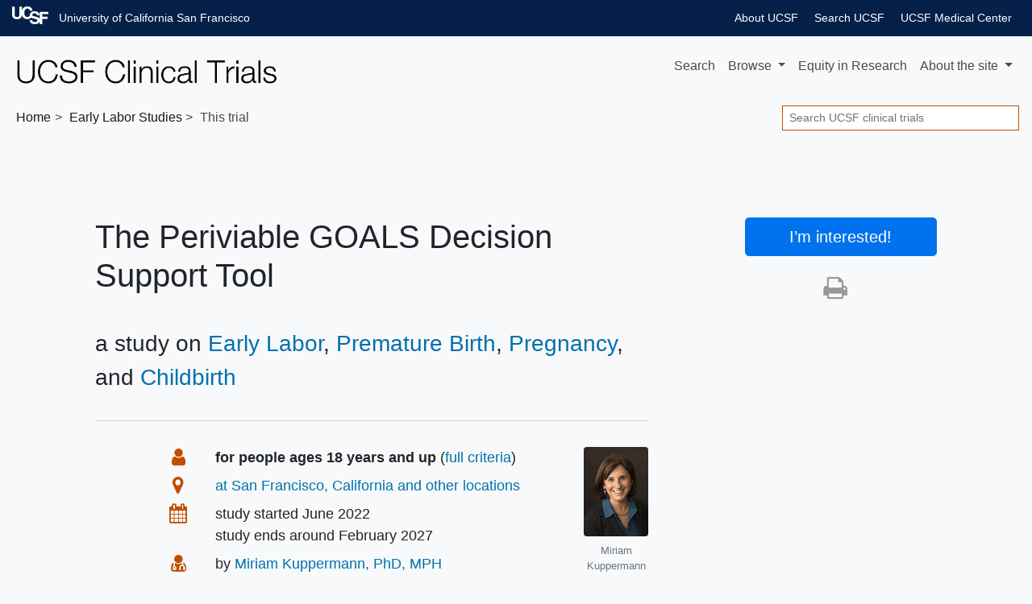

--- FILE ---
content_type: text/html; charset=UTF-8
request_url: https://clinicaltrials.ucsf.edu/trial/NCT05264779
body_size: 10761
content:
<!DOCTYPE html><html lang="en" class="h-100"><head><meta charset="utf-8"><meta http-equiv="X-UA-Compatible" content="IE=edge"><meta name="viewport" content="width=device-width, initial-scale=1, shrink-to-fit=no"><title> UCSF Early Labor Trial → Periviable GOALS Decision Support Tool</title><meta property="og:title"       content="UCSF Early Labor Trial:  Periviable GOALS Decision Support Tool"><meta name="description"        content="This Early Labor and Premature Birth study at UCSF is now recruiting people ages 18 years and up."><meta property="og:description" content="This Early Labor and Premature Birth study at UCSF is now recruiting people ages 18 years and up."><meta property="og:url"         content="https://clinicaltrials.ucsf.edu/trial/NCT05264779"><link rel="canonical"              href="https://clinicaltrials.ucsf.edu/trial/NCT05264779"><meta name="author" content="UCSF"><meta name="generator" content="edu.ucsf.ctsi.rt.trialfinder"><meta name="referrer" content="origin-when-cross-origin"><meta name="google-site-verification" content="JXe923j97sTSgp-6yxsCdd25Muv0wMNfDR27ba3ER8M"><meta name="msvalidate.01" content="4E5209CC6688B86BBDD2FE074176C029"><link rel="shortcut icon" href="https://clinicaltrials.ucsf.edu/assets/local/ucsf/img/favicon.png"><link rel="alternate" type="application/atom+xml" title="UCSF Clinical Trials" href="https://clinicaltrials.ucsf.edu/meta/feed.atom"><meta property="og:type"  content="website"><meta name="twitter:card" content="summary"><meta name="twitter:site" content="@ucsf"><meta property="og:image" content="https://clinicaltrials.ucsf.edu/assets/local/ucsf/img/share-image.jpg"><link rel="stylesheet" href="https://clinicaltrials.ucsf.edu/assets/local/ucsf/ucsf_identity/banners.css"> <link rel="stylesheet" href="https://cdn.jsdelivr.net/npm/bootstrap@4.4.1/dist/css/bootstrap.min.css" integrity="sha256-L/W5Wfqfa0sdBNIKN9cG6QA5F2qx4qICmU2VgLruv9Y=" crossorigin="anonymous"><link rel="stylesheet" href="https://cdn.jsdelivr.net/gh/coliff/bootstrap-rfs@4.3.1/bootstrap-rfs.css" media="screen and (max-width: 1200px)" integrity="sha256-DgOE2c1ekD0TaTyiCQuH2NdeiZ6VifYJdLdfDwq6C+U=" crossorigin="anonymous"><link rel="stylesheet" href="https://cdn.jsdelivr.net/npm/animate.css@3.7.2/animate.min.css" integrity="sha256-PHcOkPmOshsMBC+vtJdVr5Mwb7r0LkSVJPlPrp/IMpU=" crossorigin="anonymous"><link rel="stylesheet" href="https://cdn.jsdelivr.net/npm/font-awesome@4.7.0/css/font-awesome.min.css" integrity="sha256-eZrrJcwDc/3uDhsdt61sL2oOBY362qM3lon1gyExkL0=" crossorigin="anonymous"><link rel="stylesheet" href="https://clinicaltrials.ucsf.edu/assets/css/style.css"><link rel="stylesheet" href="https://clinicaltrials.ucsf.edu/assets/local/ucsf/css/style-local.css"> <script src="https://polyfill-fastly.io/v3/polyfill.min.js?features=default%2CObject.assign%2CObject.entries%2CPromise%2CURLSearchParams%2CURL" crossorigin="anonymous" defer></script> <script src="https://cdn.jsdelivr.net/jquery/2.2.4/jquery.min.js" integrity="sha256-BbhdlvQf/xTY9gja0Dq3HiwQF8LaCRTXxZKRutelT44=" crossorigin="anonymous" defer></script><script src="https://cdn.jsdelivr.net/npm/bootstrap@4.4.1/dist/js/bootstrap.bundle.min.js" integrity="sha256-OUFW7hFO0/r5aEGTQOz9F/aXQOt+TwqI1Z4fbVvww04=" crossorigin="anonymous" defer></script><script src="https://cdn.jsdelivr.net/npm/readmore-js@2.2.1/readmore.min.js" integrity="sha256-ygz7RPJkJA9GMkV/1XKiK5GEfenXOdkEj2yhi8LRipU=" crossorigin="anonymous" defer></script> <script src="https://cdn.jsdelivr.net/jquery.validation/1.15.1/jquery.validate.min.js" integrity="sha256-uUVS/d3xM3l8YmucAkj1DeRt6U4Y+Xv3ePUgVVEVmVw=" crossorigin="anonymous" defer></script><script src="https://cdn.jsdelivr.net/npm/mailcheck@1.1.1/src/mailcheck.min.js" integrity="sha256-aAPNEz/OtzaNXAt4jf5P9xxwG8GvJ5owTS5BtGMELGs=" crossorigin="anonymous" defer></script><script src="https://www.google.com/recaptcha/api.js" defer></script> <script src="https://clinicaltrials.ucsf.edu/assets/js/app.js" defer></script><script>var google_analytics_live_mode=0;var google_analytics_id='UA-1142388-28';var google_analytics_hostname='clinicaltrials.ucsf.edu';if(google_analytics_id&&google_analytics_hostname&&window.location&&window.location.hostname&&window.location.hostname===google_analytics_hostname){google_analytics_live_mode=1}var google_analytics_js_url='https://www.google-analytics.com/analytics_debug.js';if(google_analytics_live_mode){google_analytics_js_url='https://www.google-analytics.com/analytics.js'}(function(c,h,e,b,f,a,d){c['GoogleAnalyticsObject']=f;c[f]=c[f]||function(){(c[f].q=c[f].q||[]).push(arguments)},c[f].l=1*new Date();a=h.createElement(e),d=h.getElementsByTagName(e)[0];a.async=1;a.src=b;d.parentNode.insertBefore(a,d)})(window,document,'script',google_analytics_js_url,'ga');if(!google_analytics_live_mode){}if(google_analytics_live_mode){ga('create',google_analytics_id,'auto')}else{ga('set','sendHitTask',null)}ga('require','outboundLinkTracker');ga('require','pageVisibilityTracker');ga('send','pageview');var s_opt={};s_opt['s_apid']='53G5XLK75T';s_opt['s_ixnm']='trials_ucsf';s_opt['s_ixky']='6e038166fd15da69c2ed075975c00816';s_opt['s_plac']=undefined;s_opt['s_mlti']=false;var _paq=window._paq=window._paq||[];_paq.push(['setTrackerUrl','https://clinicaltrials.ucsf.edu/action/t/l/']);_paq.push(['setSiteId','9']);_paq.push(['setCustomDimension',1,'trial\u002dpage']);_paq.push(['trackPageView']);_paq.push(['enableLinkTracking']);_paq.push(['enableHeartBeatTimer']);(function(){var a=document,g=a.createElement('script'),s=a.getElementsByTagName('script')[0];g.type='text/javascript';g.async=true;g.src='https://clinicaltrials.ucsf.edu/action/t/js/';s.parentNode.insertBefore(g,s)})();</script><script async src="https://cdn.jsdelivr.net/npm/autotrack@1.0.3/autotrack.js" integrity="sha256-MFv0PQKCj7HPlACiJTgQ+3rHnOSY1a510jcQGGwtemQ=" crossorigin="anonymous"></script><script type="application/ld+json">
     {
         "@context": "https://schema.org/",
         "@type": "WebSite",
         "publisher": {
             "@type": "MedicalOrganization",
             "name": "UCSF",
             "address": "San Francisco Bay Area",
             "url": "https://www.ucsf.edu/",
             "logo": "https://s2.googleusercontent.com/s2/favicons?domain_url=https%3A%2F%2Fwww.ucsf.edu%2F",
             "sameAs": [
                 "https://twitter.com/@ucsf"
             ]
         }
     }
    </script><meta name="ahrefs-site-verification" content="5f73483e1fea16c76799e8797bf1b843c1c0cda17921ee5e1670f98bd81223f4"></head><body class="trial-page bg-light d-flex flex-column"> <a id="skip-to-main-content" class="sr-only sr-only-focusable" href="#content">Skip to main content</a> <header id="header" class="mb-4"><div id="ucsf-banner-nav"><div class="container-fluid"><div class="top-header-container" style="max-width: 100%"><div><ul class="menu"><li class="first"><a href="https://www.ucsf.edu">University of California San Francisco</a></li><li><a href="https://www.ucsfhealth.org/">UCSF Medical Center</a></li><li><a href="https://www.ucsf.edu/search">Search UCSF</a></li><li><a href="https://www.ucsf.edu/about">About UCSF</a></li></ul></div></div></div></div><nav class="navbar navbar-expand-md navbar-light d-print"> <a class="navbar-brand" href="https://clinicaltrials.ucsf.edu/"> <img src="https://clinicaltrials.ucsf.edu/assets/local/ucsf/img/site-name.png" alt="UCSF Clinical Trials"> </a> <button class="navbar-toggler" type="button" data-toggle="collapse" data-target="#navbar--menu--primary-content" aria-controls="navbar--menu--primary-content" aria-expanded="false" aria-label="Toggle navigation"> <span class="navbar-toggler-icon"></span> </button> <div class="collapse navbar-collapse justify-content-end" id="navbar--menu--primary-content"><ul class="navbar-nav"> <li class="nav-item" id="navbar--menu--home"> <a class="nav-link" href="https://clinicaltrials.ucsf.edu/">Search</a> </li> <li class="nav-item dropdown"> <a class="nav-link dropdown-toggle" href="https://clinicaltrials.ucsf.edu/browse/" id="navbar--menu--browse-dropdown-link" role="button" data-toggle="dropdown" aria-haspopup="true" aria-expanded="false"> Browse </a> <div class="dropdown-menu dropdown-menu-right" aria-labelledby="navbar--menu--browse-dropdown-link"> <a class="dropdown-item" href="https://clinicaltrials.ucsf.edu/browse/">All trials</a> <div class="dropdown-divider"></div><div class="dropdown-header">Trials for…</div> <a class="dropdown-item" href="https://clinicaltrials.ucsf.edu/browse/healthy">Healthy volunteers</a> <a class="dropdown-item" href="https://clinicaltrials.ucsf.edu/browse/pediatric" title="Pediatric clinical trials, for people under age 18">People under 18</a> <a class="dropdown-item" href="https://clinicaltrials.ucsf.edu/browse/geriatric" title="Geriatric clinical trials, for people over age 65">People over 65</a> <div class="dropdown-divider"></div><div class="dropdown-header">Trials seeking…</div> <a class="dropdown-item" href="https://clinicaltrials.ucsf.edu/browse/black" title="Trials that may be particularly relevant to Black volunteers">&nbsp;Black volunteers</a> <a class="dropdown-item" href="https://clinicaltrials.ucsf.edu/browse/chinese" title="Trials that may be particularly relevant to Chinese volunteers">&nbsp;Chinese volunteers</a> <a class="dropdown-item" href="https://clinicaltrials.ucsf.edu/browse/filipino" title="Trials that may be particularly relevant to Filipino volunteers">&nbsp;Filipino volunteers</a> <a class="dropdown-item" href="https://clinicaltrials.ucsf.edu/browse/korean" title="Trials that may be particularly relevant to Korean volunteers">&nbsp;Korean volunteers</a> <a class="dropdown-item" href="https://clinicaltrials.ucsf.edu/browse/latinx" title="Trials that may be particularly relevant to Latinx volunteers">&nbsp;Latinx volunteers</a> <a class="dropdown-item" href="https://clinicaltrials.ucsf.edu/browse/lgbtqia" title="Trials that may be particularly relevant to LGBTQIA+ volunteers">&nbsp;LGBTQIA+ volunteers</a> <a class="dropdown-item" href="https://clinicaltrials.ucsf.edu/browse/mena" title="Trials that may be particularly relevant to Middle Eastern or North African volunteers">&nbsp;Middle Eastern or North African volunteers</a> <a class="dropdown-item" href="https://clinicaltrials.ucsf.edu/browse/native-hawaiian" title="Trials that may be particularly relevant to Native Hawaiian volunteers">&nbsp;Native Hawaiian volunteers</a> <a class="dropdown-item" href="https://clinicaltrials.ucsf.edu/browse/south-asian" title="Trials that may be particularly relevant to South Asian volunteers">&nbsp;South Asian volunteers</a> <a class="dropdown-item" href="https://clinicaltrials.ucsf.edu/browse/veteran" title="Trials that may be particularly relevant to Veteran volunteers">&nbsp;Veteran volunteers</a> <a class="dropdown-item" href="https://clinicaltrials.ucsf.edu/browse/vietnamese" title="Trials that may be particularly relevant to Vietnamese volunteers">&nbsp;Vietnamese volunteers</a> </div></li> <li class="nav-item" id="navbar--menu--equity" data-nosnippet> <a class="nav-link" href="https://clinicaltrials.ucsf.edu/about/equity">Equity <span class="d-none d-xl-inline">in Research</span></a></a> </li> <li class="nav-item dropdown"> <a class="nav-link dropdown-toggle" href="https://clinicaltrials.ucsf.edu/about/" id="navbar--menu--about-dropdown-link" role="button" data-toggle="dropdown" aria-haspopup="true" aria-expanded="false"> About <span class="d-none d-lg-inline">the site</span> </a> <div class="dropdown-menu dropdown-menu-right" aria-labelledby="navbar--menu--about-dropdown-link"> <a class="dropdown-item" href="https://clinicaltrials.ucsf.edu/about/">About UCSF Clinical Trials</a> <a class="dropdown-item" href="https://clinicaltrials.ucsf.edu/about/for-researchers">For Researchers</a> <div class="dropdown-divider"></div><div class="dropdown-header">Learn more in…</div> <a class="dropdown-item" href="https://clinicaltrials.ucsf.edu/about/chinese" data-nosnippet>Chinese</a> <a class="dropdown-item" href="https://clinicaltrials.ucsf.edu/about/spanish" data-nosnippet>Spanish</a> <a class="dropdown-item" href="https://clinicaltrials.ucsf.edu/about/vietnamese" data-nosnippet>Vietnamese</a> </div></li></ul></div> </nav><nav class="breadcrumb-and-search-bar navbar navbar-expand navbar-light d-print d-flex justify-content-between"> <div><ol class="breadcrumb navbar-text my-0 pl-1" itemscope="itemscope" itemtype="https://schema.org/BreadcrumbList"><li itemprop="itemListElement" itemscope itemtype="https://schema.org/ListItem"> <a href="https://clinicaltrials.ucsf.edu/" itemscope="itemscope" itemprop="item" itemtype="https://schema.org/Thing" id="navbar--breadcrumb--link-1"> Home <meta itemprop="name" content="UCSF Clinical Trials"> </a> <meta itemprop="position" content="1"></li><li itemprop="itemListElement" itemscope itemtype="https://schema.org/ListItem"> <a href="https://clinicaltrials.ucsf.edu/early-labor" itemscope="itemscope" itemprop="item" itemtype="https://schema.org/Thing" aria-description="See all trials related to Early Labor" id="navbar--breadcrumb--link-2"> <span itemprop="name">Early Labor</span> Studies </a> <meta itemprop="position" content="2"></li><li class="active">This trial</li></ol><script type="application/ld+json">
	   {
	       "@context": "https://schema.org",
	       "@type": "BreadcrumbList",
	       "itemListElement": [{
		   "@type": "ListItem",
		   "position": 1,
		   "item": {
		       "@id": "https://clinicaltrials.ucsf.edu/",
		       "name": "UCSF Clinical Trials"
		   }
	       },{
		   "@type": "ListItem",
		   "position": 2,
		   "item": {
		       "@id": "https://clinicaltrials.ucsf.edu/early-labor",
		       "name": "Early Labor"
		   }
	       }]
	   }
	  </script><script type="application/ld+json">
	   {
	       "@context": "https://schema.org",
	       "@type": "BreadcrumbList",
	       "itemListElement": [{
		   "@type": "ListItem",
		   "position": 1,
		   "item": {
		       "@id": "https://clinicaltrials.ucsf.edu/",
		       "name": "UCSF Clinical Trials"
		   }
	       },{
		   "@type": "ListItem",
		   "position": 2,
		   "item": {
		       "@id": "https://clinicaltrials.ucsf.edu/premature-birth",
		       "name": "Premature Birth"
		   }
	       }]
	   }
	  </script><script type="application/ld+json">
	   {
	       "@context": "https://schema.org",
	       "@type": "BreadcrumbList",
	       "itemListElement": [{
		   "@type": "ListItem",
		   "position": 1,
		   "item": {
		       "@id": "https://clinicaltrials.ucsf.edu/",
		       "name": "UCSF Clinical Trials"
		   }
	       },{
		   "@type": "ListItem",
		   "position": 2,
		   "item": {
		       "@id": "https://clinicaltrials.ucsf.edu/pregnancy",
		       "name": "Pregnancy"
		   }
	       }]
	   }
	  </script><script type="application/ld+json">
	   {
	       "@context": "https://schema.org",
	       "@type": "BreadcrumbList",
	       "itemListElement": [{
		   "@type": "ListItem",
		   "position": 1,
		   "item": {
		       "@id": "https://clinicaltrials.ucsf.edu/",
		       "name": "UCSF Clinical Trials"
		   }
	       },{
		   "@type": "ListItem",
		   "position": 2,
		   "item": {
		       "@id": "https://clinicaltrials.ucsf.edu/childbirth",
		       "name": "Childbirth"
		   }
	       }]
	   }
	  </script></div> <div><div class="d-none d-md-block navbar-text"><form method="GET" action="https://clinicaltrials.ucsf.edu/" class="form-inline my-1" role="search"> <label class="sr-only" for="header-search--input">Search</label> <input id="header-search--input" name="q" type="text" class="form-control form-control-sm" placeholder="Search UCSF clinical trials" title="Search clinical trials at UCSF"> <input class="sr-only form-control-sm btn btn-sm btn-secondary" type="submit" value="Search trials"> </form></div></div> </nav></header><main id="content" class="mx-1 mx-md-0"> <div class="container-xl px-5"><div class="row"><div class="col-md-9 col-lg-8" role="main" id="main-column"><div id="summary" class="page-header show-jargon-definitions"><h1 id="summary--title"> The Periviable GOALS Decision Support Tool </h1><p class="h3 hide-long-content">a study on <span class="comma-list"><span class="comma-list-item"> <a href="../early-labor">Early Labor</a></span><span class="comma-list-item"> <a href="../premature-birth">Premature Birth</a></span><span class="comma-list-item"> <a href="../pregnancy">Pregnancy</a></span><span class="comma-list-item"> <a href="../childbirth">Childbirth</a></span></span></p></div><div id="trial-details-container"><div id="key-points" class="trial-details-block"><div class="row"> <div class="col"><h2 class="sr-only h3">Summary</h2><dl id="key-points-bullets" class="row"><dt class="d-none d-sm-block col-sm-1 col-lg-2"> <i class="fa fa-user fa-lg fa-fw" aria-hidden="true"></i> <span class="sr-only">Eligibility</span></dt><dd class="col-12 col-sm-11 col-lg-10"> <strong>for people ages 18 years and up</strong> (<a href="#eligibility">full criteria</a>) </dd><dt class="d-none d-sm-block col-sm-1 col-lg-2"> <i class="fa fa-map-marker fa-lg fa-fw" aria-hidden="true"></i> <span class="sr-only">Location</span></dt><dd class="col-12 col-sm-11 col-lg-10"> <a href="#location"> at San Francisco, California and other locations </a> </dd><dt class="d-none d-sm-block col-sm-1 col-lg-2"> <i class="fa fa-calendar fa-lg fa-fw" aria-hidden="true"></i> <span class="sr-only">Dates</span></dt><dd class="col-12 col-sm-11 col-lg-10"><div> study started <span itemscope itemtype="https://schema.org/WebPage"><time itemprop="dateCreated" datetime="2022-06-06">June 2022</time></span></div><div> study ends around <time datetime="2027-02-28">February 2027</time></div><div itemscope itemtype="https://schema.org/WebPage" aria-hidden="true" class="d-none"><meta itemprop="datePublished" content="2022-03-03"></div></dd><dt class="d-none d-sm-block col-sm-1 col-lg-2"> <i class="fa fa-user-md fa-lg fa-fw" aria-hidden="true"></i> <span class="sr-only">Principal Investigator</span></dt><dd class="col-12 col-sm-11 col-lg-10 comma-list"> by <span class="pi-name comma-list-item"><span><a href="https://profiles.ucsf.edu/miriam.kuppermann" target="_blank" rel="noopener author" class="trial--link-to-pi-profile">Miriam Kuppermann, PhD, MPH</a></span></span></dd></dl></div> <div class="d-none d-md-block col-md-auto" id="pi-photos-block"><figure class="figure"><img class="pi-photo figure-img img-fluid rounded" src="https://researcherprofiles.org/profile/Modules/CustomViewPersonGeneralInfo/PhotoHandler.ashx?NodeID=182454" alt="Headshot of Miriam Kuppermann" loading="lazy"><figcaption class="figure-caption">Miriam Kuppermann</figcaption></figure></div></div></div><div id="description" class="trial-details-block"><h2 class="h3">Description</h2><div class="show-jargon-definitions"><h3 class="h4">Summary</h3><div class="hide-long-content"><p>The Periviable GOALS (Getting Optimal Alignment around Life Support) decision support tool (DST) is meant to facilitate informed shared decision-making regarding neonatal resuscitation for families facing the threat of a periviable delivery (deliveries occurring between 22 0/7 - 25 6/7 weeks gestational age). It is designed for parents to review independent of their clinician, and is intended to supplement, not replace, clinician counseling. The focus of the DST is the provision of patient-centered outcomes information and assistance with values clarification regarding neonatal outcomes. This is a multisite, randomized controlled trial to test the effect of the Periviable GOALS DST on shared decision making and decision <a href="../satisfaction" class="trial--link-to-condition-in-text">satisfaction</a>. The investigators hypothesize that participants who utilize the GOALS DST will have improved shared decision making and higher decision satisfaction.</p></div><h3 class="h4">Official Title</h3><p class="hide-long-content">Promoting Shared Decision Making in Periviable Care: A Randomized Controlled Trial of the Periviable GOALS Decision Support Tool</p><h3 class="h4">Details</h3><div class="hide-long-content"><p>The investigators will evaluate the Periviable GOALS DST in a randomized controlled trial among 144 pregnant patients between 22 0/7 and 25 6/7 weeks gestation who are hospitalized for a <a href="../pregnancy" class="trial--link-to-condition-in-text">pregnancy complication</a> that threatens periviable delivery. Pregnant patients agreeing to participate will be asked to identify whom they will primarily rely on for assistance in making decisions regarding their delivery plan (e.g., father of the baby, partner, a family member, or any other important individual in the patient's life), referred to as the 'important other' (IO). In terms of IO recruitment goals, the investigators anticipate recruiting 72 IOs. This goal is based on our previous work with a similar population of pregnant patients, in which about half identified an 'important other' to be included in the study.</p><p>Recruitment will be conducted at Indiana University (IU), the University of California at San Francisco (UCSF), the University of Kansas, the University of California at San Diego (UCSD), Northwestern University, The Ohio State University (OSU), and the University of Pennsylvania (UPenn).</p><p>This study consists of 3-4 points of data collection, depending on group assignment. Participants will be randomized into a treatment group or control group at the start of the study. All participants will complete the T0 interview, which consists of a set of baseline questionnaires and survey instruments that will be administered in-person, prior to delivery and after they have been counseled on their neonatal treatment options. Immediately following T0, participants who are assigned to the control group will proceed with usual care. Participants who are randomized to the intervention will review the Periviable GOALS DST, which contains outcomes information, values clarification and embedded short documentary style videos. The content focuses largely on helping patients better understand the choice they have between comfort care and life-sustaining efforts in the context of periviable delivery. After viewing the DST, participants will repeat instruments from T0 and provide feedback regarding the tool's acceptability (T1). Another member of the research team will contact all participants to complete follow-up interviews to assess decision quality, neonatal treatment preference and outcome, and <a href="../mental-health" class="trial--link-to-condition-in-text">mental health</a>. These interviews will be conducted on postpartum day 1 or 2 (T2), at three months postpartum (T3), and at six months postpartum (T4).</p></div><h3 class="h4">Keywords</h3><p class=" hide-long-content"><span> <a href="../early-labor" class="trial--link-to-condition-in-text">Pregnancy Preterm</a></span>, <span> <a href="../premature-birth" class="trial--link-to-condition-in-text">Premature Birth</a></span>, <span> <a href="../pregnancy" class="trial--link-to-condition-in-text">Pregnancy Complications</a></span>, <span> Obstetric Labor, Premature</span>, <span> <a href="../childbirth" class="trial--link-to-condition-in-text">Obstetric Labor Complications</a></span>, <span> Decision making</span>, <span> Periviable delivery</span>, <span> Preterm birth</span>, <span> Risk Communication</span>, <span> Neonatal Resuscitation</span>, <span> Premature Obstetric Labor</span>, <span> Periviable GOALS DST</span></p></div></div><div id="eligibility" class="trial-details-block show-jargon-definitions"><h2 class="h3">Eligibility</h2><div class="hide-long-content"><div class="row"><div class="col-12 col-lg-6"><h3 class="h4 mt-0"> <i class="fa fa-check-square-o" aria-hidden="true"></i> You can join if… </h3><div><p><strong>Open to people ages 18 years and up</strong></p><p>for Pregnant Persons:</p><ul><li>Adults (18 years or older)</li><li>Pregnant between 22 0/7 to 25 6/7 weeks gestation (this window may be slightly different for each recruitment site, as the gestational window that defines periviable delivery varies by institution).</li><li>Presenting to Labor &amp; Delivery at an approved study site with a <a href="../pregnancy" class="trial--link-to-condition-in-text">pregnancy complication</a> that poses the potential threat of or need for periviable delivery (e.g., rupture of membranes, <a href="../early-labor" class="trial--link-to-condition-in-text">preterm labor</a>, shortened cervix, <a href="../eclampsia" class="trial--link-to-condition-in-text">pre-eclampsia</a>, and growth restriction).</li><li>Must have been counseled on their neonatal treatment options (e.g. resuscitation, comfort care) by their healthcare team prior to being approached by the study team.</li></ul><p>Inclusion Criteria for Important Others:</p><ul><li>Adults (18 years or older)</li><li>1 per pregnant person</li><li>Is identified by the pregnant person as someone who will be involved in making decisions for the baby</li><li>Must be present at the time of randomization to participate</li></ul></div></div><div class="col-12 col-lg-6"><h3 class="h4 mt-0"> <i class="fa fa-ban" aria-hidden="true"></i> You CAN'T join if... </h3><div><ul><li>Under 18 years of age</li><li>Incarcerated</li><li>Medically unstable (i.e. in active labor and dilated 6cm or more)</li><li>Emotionally unstable</li><li>Have not been counseled by their healthcare team regarding neonatal treatment options</li><li>Are not admitted to Labor &amp; Delivery for reasons indicative of a threatened early delivery</li><li>If they are experiencing a known fatal <a href="../birth-defect" class="trial--link-to-condition-in-text">fetal anomaly</a></li><li>Are not present at the time of randomization (only for important others)</li></ul></div></div></div></div></div><div id="location" class="trial-details-block"><h2 class="h3">Locations</h2><ul id="locations-list" class="hide-long-content "><li class="location location-is-institutional" itemprop="address" itemscope itemtype="https://schema.org/PostalAddress"><span class="location-name" itemprop="name">UCSF</span><wbr> <span class="badge badge-secondary">accepting new patients</span><br><span class="location-address comma-list comma-list--without-and"><span class="comma-list-item" itemprop="addressLocality"> San Francisco</span><span class="comma-list-item" itemprop="addressRegion"> California</span><span class="comma-list-item" itemprop="postalCode"> 94143</span><span class="comma-list-item" itemprop="addressCountry"> United States</span></span></li><li class="location " itemprop="address" itemscope itemtype="https://schema.org/PostalAddress"><span class="location-name" itemprop="name">The University of California San Diego</span><wbr> <span class="badge badge-secondary">accepting new patients</span><br><span class="location-address comma-list comma-list--without-and"><span class="comma-list-item" itemprop="addressLocality"> San Diego</span><span class="comma-list-item" itemprop="addressRegion"> California</span><span class="comma-list-item" itemprop="postalCode"> 92121</span><span class="comma-list-item" itemprop="addressCountry"> United States</span></span></li></ul></div><div id="pis" class="trial-details-block"><h2 class="h3">Lead Scientist <span class="d-none d-sm-inline">at UCSF</span></h2><ul class="pis-list--only-one-pi"><li class="pi"><span class="pi-name"> <strong> <a href="https://profiles.ucsf.edu/miriam.kuppermann" target="_blank" rel="noopener author" class="trial--link-to-pi-profile">Miriam Kuppermann, PhD, MPH</a> </strong> </span><br> Miriam Kuppermann is a Professor in the Departments of Obstetrics, Gynecology &amp; Reproductive Sciences (primary) and Epidemiology &amp; Biostatistics (secondary). </li></ul></div><div id="details" class="trial-details-block"><h2 class="h3">Details</h2><dl class="row"><dt class="col-sm-3 text-sm-right">Status</dt><dd class="col-sm-9"> accepting new patients </dd><dt class="col-sm-3 text-sm-right">Start Date</dt><dd class="col-sm-9"><time datetime="2022-06-06">June 2022</time></dd><dt class="col-sm-3 text-sm-right">Completion Date</dt><dd class="col-sm-9"><time datetime="2027-02-28">February 2027</time> (estimated)</dd><dt class="col-sm-3 text-sm-right">Sponsor</dt><dd class="col-sm-9">Indiana University</dd><dt class="col-sm-3 text-sm-right">ID</dt><dd class="col-sm-9"> <a href="https://clinicaltrials.gov/study/NCT05264779" class="trial--link-to-clinicaltrials-gov" target="_blank" rel="noopener nofollow" title="ClinicalTrials.gov identifier">NCT05264779</a> </dd><dt class="col-sm-3 text-sm-right">Study Type</dt><dd class="col-sm-9">Interventional</dd><dt class="col-sm-3 text-sm-right">Participants</dt><dd class="col-sm-9">Expecting 216 study participants</dd><dt class="col-sm-3 text-sm-right">Last Updated</dt><dd class="col-sm-9"><span itemscope itemtype="https://schema.org/WebPage"><time itemprop="dateModified" datetime="2025-10-08">October 8, 2025</time></span></dd></dl></div><div id="faq" class="trial-details-block d-print-none" role="complementary"><h2 class="h3">Frequently Asked Questions</h2><ul><li><a href="../about/how-clinical-trials-work">How Do Clinical Trials Work?</a></li><li><a href="../about/what-to-expect">What to Expect</a></li><li><a href="../about/who-can-join">Who Can Join</a></li><li><a href="../about/our-researchers">Our Researchers</a></li></ul></div><div class="text-center my-3"> <a href="#" id="contact-button-end" class="btn btn-primary btn-lg d-none d-md-inline" data-toggle="modal" data-target="#contact-modal" aria-description="Are you interested? Contact us to learn more about joining this clinical trial"> <i class="fa fa-envelope mr-2" aria-hidden="true"></i> Contact us about this trial </a> </div></div> </div><div class="col-md-3 text-center offset-lg-1 d-none d-md-block d-print-none" id="secondary-column"> <div id="sidebar"> <a href="#" id="contact-button-sidebar" class="animated zoomIn btn btn-lg btn-block btn-primary mb-4" data-toggle="modal" data-target="#contact-modal" aria-description="Are you interested? Contact us to learn more about joining this clinical trial"> <span id="contact-button-sidebar--main-text" class="responsive-headline"> I’m interested<span class="d-none d-lg-inline">!</span></span> </a> <aside id="share-links"><h3 class="sr-only">Share study</h3><ul class="list-unstyled"><li class="hide-unless-mobile"> <a id="share-links--email"    href="#" role="button" title="Share this trial by email"      rel="nofollow"><i class="fa fa-envelope fa-2x" aria-hidden="true"><span class="sr-only">Share by email</span></i></a> </li><li> <a id="print-button-sidebar"  href="#" role="button" title="Print this trial for my doctor" rel="nofollow"><i class="fa fa-print  fa-2x" aria-hidden="true"><span class="sr-only">Print this trial</span></i></a> </li></ul></aside></div> </div></div> </div> <div id="contact-button-bottom-container" class="d-md-none d-print-none"> <a href="#" id="contact-button-bottom" class="animated fadeInDownBig btn btn-lg btn-block btn-primary d-print-none" data-toggle="modal" data-target="#contact-modal" aria-label="Are you interested? Contact us to learn more about joining this clinical trial"> I’m interested in this study! </a> </div> <div class="modal fade" id="contact-modal" tabindex="-1" role="dialog" aria-labelledby="contact-modal-label" aria-hidden="true"><div class="modal-dialog modal-dialog-scrollable" role="document"><div class="modal-content"><div class="modal-header"><h4 class="modal-title h5" id="contact-modal-label">Please contact me about this study</h4> <button type="button" class="close" data-dismiss="modal" aria-label="Close"> <span aria-hidden="true">&times;</span> </button> </div><div class="modal-body"> <form id="contact-form" class="form-horizontal" action="https://clinicaltrials.ucsf.edu/action/trial-contact/" method="POST"> <input type="hidden" name="Trial_NCT" value="NCT05264779"> <input type="hidden" name="Trial_Title" value="The Periviable GOALS Decision Support Tool"> <input type="hidden" name="Trial_Contact" value="53616c7465645f5f0a141e28323c4650e3b88791cfd78ed9da4d414fc1dbdbde208ddcbc1989d2f371e5fd2c939b68c8"> <div class="form-group row"> <label class="col-sm-3 col-form-label col-form-label-lg text-sm-right" for="contact-name">Name</label> <div class="col-sm-8 form-group--input-container"> <input name="Name" type="text" class="form-control form-control-lg" id="contact-name" placeholder="Your name" required pattern=".*\w\w.*" minlength="2" autocomplete="name"> </div></div><div class="form-group row"> <label class="col-sm-3 col-form-label col-form-label-lg text-sm-right" for="contact-email">Email</label> <div class="col-sm-8 form-group--input-container"> <input name="Email" type="email" class="form-control form-control-lg" id="contact-email" placeholder="Your email" required data-error="Invalid email address" autocomplete="email"> <div id="contact-email--suggestion" class="d-none small"> You typed <span id="contact-email--suggestion-original" class="text-monospace text-danger font-weight-bold"></span><br> Did you mean <span id="contact-email--suggestion-email" class="text-monospace text-success font-weight-bold"></span> ? </div></div></div><div class="form-group row"> <label class="col-sm-3 col-form-label col-form-label-lg text-sm-right" for="contact-phone">Phone</label> <div class="col-sm-8 form-group--input-container"> <input name="Phone" type="tel" class="form-control form-control-lg" id="contact-phone" placeholder="Your phone (optional)" pattern=".*\d.*\d.*\d.*\d.*\d.*\d.*\d.*\d.*" minlength="8" autocomplete="tel"> </div></div><div class="form-group row"> <label class="col-sm-3 col-form-label col-form-label-lg text-sm-right">Are you human?</label> <div class="col-sm-8 form-group--input-container"><div class="g-recaptcha" id="contact-recaptcha-captcha" data-sitekey="6LfpryUTAAAAAKT_A9vSYllUZW9fS3l-SzN_dzU2"></div><p class="small mb-0">This step makes sure spammers don’t flood our inbox</p></div></div><div class="form-group row"><div class="offset-sm-3 col-sm-8"> <button type="submit" class="btn btn-primary btn-lg">Send to study team</button> </div></div></form><p class="small">We will not share your information with anyone other than the team in charge of this study, which might include an external sponsor. Providing your contact details does not obligate you to participate in the research.</p></div> </div></div></div><div class="modal fade" id="contact-thank-you-modal" tabindex="-1" role="dialog" aria-hidden="true" aria-labelledby="contact-modal-label"><div class="modal-dialog" role="document"><div class="modal-content"><div class="modal-header"> <button type="button" class="close" data-dismiss="modal"><span aria-hidden="true">&times;</span><span class="sr-only">Close</span></button> <h4 class="modal-title h5" id="contact-thank-you-modal-label">Thank you!</h4></div><div class="modal-body"><p>The study team should get back to you in a few business days.</p><p>You will also receive an email with next steps. Check your junk/spam folder if needed.</p><p>If you do not hear from the study team, please call 888-689-8273 and tell them you’re interested in study number NCT05264779.</p></div><div class="modal-footer"> <button type="button" class="btn btn-primary" data-dismiss="modal">OK</button> </div></div></div></div> <script type="application/ld+json">
[{"@context":"https://schema.org/","@type":"MedicalTrial","additionalType":"Product","alternateName":"Promoting Shared Decision Making in Periviable Care: A Randomized Controlled Trial of the Periviable GOALS Decision Support Tool","code":{"@type":"MedicalCode","codeValue":"NCT05264779","codingSystem":"ClinicalTrials.gov"},"description":"The Periviable GOALS (Getting Optimal Alignment around Life Support) decision support tool (DST) is meant to facilitate informed shared decision-making regarding neonatal resuscitation for families facing the threat of a periviable delivery (deliveries occurring between 22 0/7 - 25 6/7 weeks gestational age). It is designed for parents to review independent of their clinician, and is intended to supplement, not replace, clinician counseling. The focus of the DST is the provision of patient-centered outcomes information and assistance with values clarification regarding neonatal outcomes. This is a multisite, randomized controlled trial to test the effect of the Periviable GOALS DST on shared decision making and decision satisfaction. The investigators hypothesize that participants who utilize the GOALS DST will have improved shared decision making and higher decision satisfaction.","healthCondition":[{"@type":"MedicalCondition","name":"Early Labor"},{"@type":"MedicalCondition","name":"Premature Birth"},{"@type":"MedicalCondition","name":"Pregnancy"},{"@type":"MedicalCondition","name":"Childbirth"}],"name":"The Periviable GOALS Decision Support Tool","sameAs":"https://clinicaltrials.gov/study/NCT05264779","sponsor":[{"@type":"Organization","name":"Indiana University"},{"@context":"https://schema.org/","@type":"Person","affiliation":{"@type":"Organization","name":"UCSF"},"description":"Miriam Kuppermann is a Professor in the Departments of Obstetrics, Gynecology & Reproductive Sciences (primary) and Epidemiology & Biostatistics (secondary).","image":"https://researcherprofiles.org/profile/Modules/CustomViewPersonGeneralInfo/PhotoHandler.ashx?NodeID=182454","isicV4":"7210","jobTitle":"Principal Investigator","name":"Miriam Kuppermann","url":"https://profiles.ucsf.edu/miriam.kuppermann"}],"status":"https://schema.org/Recruiting","studyLocation":[{"@type":"AdministrativeArea","address":{"@type":"PostalAddress","addressCountry":"United States","addressLocality":"San Francisco","addressRegion":"California","postalCode":"94143"},"name":"UCSF"}],"studySubject":[{"@type":"MedicalEntity","name":"Pregnancy Preterm"},{"@type":"MedicalEntity","name":"Premature Birth"},{"@type":"MedicalEntity","name":"Pregnancy Complications"},{"@type":"MedicalEntity","name":"Obstetric Labor, Premature"},{"@type":"MedicalEntity","name":"Obstetric Labor Complications"},{"@type":"MedicalEntity","name":"Decision making"},{"@type":"MedicalEntity","name":"Periviable delivery"},{"@type":"MedicalEntity","name":"Preterm birth"},{"@type":"MedicalEntity","name":"Risk Communication"},{"@type":"MedicalEntity","name":"Neonatal Resuscitation"},{"@type":"MedicalEntity","name":"Premature Obstetric Labor"},{"@type":"MedicalEntity","name":"Periviable GOALS DST"}],"trialDesign":["https://schema.org/MultiCenterTrial"]},{"@type":"Offer","availability":"https://schema.org/InStock","availabilityEnds":"2027-02-28","availabilityStarts":"2022-06-06","hasAdultConsideration":["https://schema.org/ReducedRelevanceForChildrenConsideration"],"name":"The Periviable GOALS Decision Support Tool","price":0,"priceCurrency":"USD","sku":"NCT05264779","validFrom":"2022-06-06","validThrough":"2027-02-28"},{"@context":"https://schema.org/","@type":"Place","address":{"@type":"PostalAddress","addressCountry":"United States","addressLocality":"San Francisco","addressRegion":"California","postalCode":"94143"},"name":"UCSF"},{"@context":"https://schema.org/","@type":"Person","affiliation":{"@type":"Organization","name":"UCSF"},"description":"Miriam Kuppermann is a Professor in the Departments of Obstetrics, Gynecology & Reproductive Sciences (primary) and Epidemiology & Biostatistics (secondary).","image":"https://researcherprofiles.org/profile/Modules/CustomViewPersonGeneralInfo/PhotoHandler.ashx?NodeID=182454","isicV4":"7210","jobTitle":"Principal Investigator","name":"Miriam Kuppermann","url":"https://profiles.ucsf.edu/miriam.kuppermann"}]
</script> </main><footer class="mt-auto" role="contentinfo" data-nosnippet><div id="ucsf--footer--body"><div class="container" data-nosnippet><div class="row mb-1 d-print-none"><div class="col-12 text-center text-md-left"> We use cookies to operate our website, analyze performance, and improve your experience on our site. <a href="https://www.ucsf.edu/website-privacy-policy" target="_blank">Learn more.</a> </div></div><div class="row"><div class="col-md-6 text-center text-md-left"><p class="my-0"> &copy; The Regents of the University of California </p></div><div class="col-md-6 text-center text-md-right pt-3 pt-md-0"> <a href="https://websites.ucsf.edu/digital-accessibility" target="_blank">Accessibility</a> <a href="https://www.ucsf.edu/website-privacy-policy" target="_blank">Privacy Policy</a> <a href="https://websites.ucsf.edu/website-terms-use" target="_blank">Terms of Use</a> </div></div></div></div></footer><script>(function(){var b=document.createElement('script');b.type='text/javascript';b.async=true;b.src='//siteimproveanalytics.com/js/siteanalyze_8343.js';var a=document.getElementsByTagName('script')[0];a.parentNode.insertBefore(b,a)})();</script></body></html>

--- FILE ---
content_type: text/html; charset=utf-8
request_url: https://www.google.com/recaptcha/api2/anchor?ar=1&k=6LfpryUTAAAAAKT_A9vSYllUZW9fS3l-SzN_dzU2&co=aHR0cHM6Ly9jbGluaWNhbHRyaWFscy51Y3NmLmVkdTo0NDM.&hl=en&v=PoyoqOPhxBO7pBk68S4YbpHZ&size=normal&anchor-ms=20000&execute-ms=30000&cb=qfgplzarbona
body_size: 49370
content:
<!DOCTYPE HTML><html dir="ltr" lang="en"><head><meta http-equiv="Content-Type" content="text/html; charset=UTF-8">
<meta http-equiv="X-UA-Compatible" content="IE=edge">
<title>reCAPTCHA</title>
<style type="text/css">
/* cyrillic-ext */
@font-face {
  font-family: 'Roboto';
  font-style: normal;
  font-weight: 400;
  font-stretch: 100%;
  src: url(//fonts.gstatic.com/s/roboto/v48/KFO7CnqEu92Fr1ME7kSn66aGLdTylUAMa3GUBHMdazTgWw.woff2) format('woff2');
  unicode-range: U+0460-052F, U+1C80-1C8A, U+20B4, U+2DE0-2DFF, U+A640-A69F, U+FE2E-FE2F;
}
/* cyrillic */
@font-face {
  font-family: 'Roboto';
  font-style: normal;
  font-weight: 400;
  font-stretch: 100%;
  src: url(//fonts.gstatic.com/s/roboto/v48/KFO7CnqEu92Fr1ME7kSn66aGLdTylUAMa3iUBHMdazTgWw.woff2) format('woff2');
  unicode-range: U+0301, U+0400-045F, U+0490-0491, U+04B0-04B1, U+2116;
}
/* greek-ext */
@font-face {
  font-family: 'Roboto';
  font-style: normal;
  font-weight: 400;
  font-stretch: 100%;
  src: url(//fonts.gstatic.com/s/roboto/v48/KFO7CnqEu92Fr1ME7kSn66aGLdTylUAMa3CUBHMdazTgWw.woff2) format('woff2');
  unicode-range: U+1F00-1FFF;
}
/* greek */
@font-face {
  font-family: 'Roboto';
  font-style: normal;
  font-weight: 400;
  font-stretch: 100%;
  src: url(//fonts.gstatic.com/s/roboto/v48/KFO7CnqEu92Fr1ME7kSn66aGLdTylUAMa3-UBHMdazTgWw.woff2) format('woff2');
  unicode-range: U+0370-0377, U+037A-037F, U+0384-038A, U+038C, U+038E-03A1, U+03A3-03FF;
}
/* math */
@font-face {
  font-family: 'Roboto';
  font-style: normal;
  font-weight: 400;
  font-stretch: 100%;
  src: url(//fonts.gstatic.com/s/roboto/v48/KFO7CnqEu92Fr1ME7kSn66aGLdTylUAMawCUBHMdazTgWw.woff2) format('woff2');
  unicode-range: U+0302-0303, U+0305, U+0307-0308, U+0310, U+0312, U+0315, U+031A, U+0326-0327, U+032C, U+032F-0330, U+0332-0333, U+0338, U+033A, U+0346, U+034D, U+0391-03A1, U+03A3-03A9, U+03B1-03C9, U+03D1, U+03D5-03D6, U+03F0-03F1, U+03F4-03F5, U+2016-2017, U+2034-2038, U+203C, U+2040, U+2043, U+2047, U+2050, U+2057, U+205F, U+2070-2071, U+2074-208E, U+2090-209C, U+20D0-20DC, U+20E1, U+20E5-20EF, U+2100-2112, U+2114-2115, U+2117-2121, U+2123-214F, U+2190, U+2192, U+2194-21AE, U+21B0-21E5, U+21F1-21F2, U+21F4-2211, U+2213-2214, U+2216-22FF, U+2308-230B, U+2310, U+2319, U+231C-2321, U+2336-237A, U+237C, U+2395, U+239B-23B7, U+23D0, U+23DC-23E1, U+2474-2475, U+25AF, U+25B3, U+25B7, U+25BD, U+25C1, U+25CA, U+25CC, U+25FB, U+266D-266F, U+27C0-27FF, U+2900-2AFF, U+2B0E-2B11, U+2B30-2B4C, U+2BFE, U+3030, U+FF5B, U+FF5D, U+1D400-1D7FF, U+1EE00-1EEFF;
}
/* symbols */
@font-face {
  font-family: 'Roboto';
  font-style: normal;
  font-weight: 400;
  font-stretch: 100%;
  src: url(//fonts.gstatic.com/s/roboto/v48/KFO7CnqEu92Fr1ME7kSn66aGLdTylUAMaxKUBHMdazTgWw.woff2) format('woff2');
  unicode-range: U+0001-000C, U+000E-001F, U+007F-009F, U+20DD-20E0, U+20E2-20E4, U+2150-218F, U+2190, U+2192, U+2194-2199, U+21AF, U+21E6-21F0, U+21F3, U+2218-2219, U+2299, U+22C4-22C6, U+2300-243F, U+2440-244A, U+2460-24FF, U+25A0-27BF, U+2800-28FF, U+2921-2922, U+2981, U+29BF, U+29EB, U+2B00-2BFF, U+4DC0-4DFF, U+FFF9-FFFB, U+10140-1018E, U+10190-1019C, U+101A0, U+101D0-101FD, U+102E0-102FB, U+10E60-10E7E, U+1D2C0-1D2D3, U+1D2E0-1D37F, U+1F000-1F0FF, U+1F100-1F1AD, U+1F1E6-1F1FF, U+1F30D-1F30F, U+1F315, U+1F31C, U+1F31E, U+1F320-1F32C, U+1F336, U+1F378, U+1F37D, U+1F382, U+1F393-1F39F, U+1F3A7-1F3A8, U+1F3AC-1F3AF, U+1F3C2, U+1F3C4-1F3C6, U+1F3CA-1F3CE, U+1F3D4-1F3E0, U+1F3ED, U+1F3F1-1F3F3, U+1F3F5-1F3F7, U+1F408, U+1F415, U+1F41F, U+1F426, U+1F43F, U+1F441-1F442, U+1F444, U+1F446-1F449, U+1F44C-1F44E, U+1F453, U+1F46A, U+1F47D, U+1F4A3, U+1F4B0, U+1F4B3, U+1F4B9, U+1F4BB, U+1F4BF, U+1F4C8-1F4CB, U+1F4D6, U+1F4DA, U+1F4DF, U+1F4E3-1F4E6, U+1F4EA-1F4ED, U+1F4F7, U+1F4F9-1F4FB, U+1F4FD-1F4FE, U+1F503, U+1F507-1F50B, U+1F50D, U+1F512-1F513, U+1F53E-1F54A, U+1F54F-1F5FA, U+1F610, U+1F650-1F67F, U+1F687, U+1F68D, U+1F691, U+1F694, U+1F698, U+1F6AD, U+1F6B2, U+1F6B9-1F6BA, U+1F6BC, U+1F6C6-1F6CF, U+1F6D3-1F6D7, U+1F6E0-1F6EA, U+1F6F0-1F6F3, U+1F6F7-1F6FC, U+1F700-1F7FF, U+1F800-1F80B, U+1F810-1F847, U+1F850-1F859, U+1F860-1F887, U+1F890-1F8AD, U+1F8B0-1F8BB, U+1F8C0-1F8C1, U+1F900-1F90B, U+1F93B, U+1F946, U+1F984, U+1F996, U+1F9E9, U+1FA00-1FA6F, U+1FA70-1FA7C, U+1FA80-1FA89, U+1FA8F-1FAC6, U+1FACE-1FADC, U+1FADF-1FAE9, U+1FAF0-1FAF8, U+1FB00-1FBFF;
}
/* vietnamese */
@font-face {
  font-family: 'Roboto';
  font-style: normal;
  font-weight: 400;
  font-stretch: 100%;
  src: url(//fonts.gstatic.com/s/roboto/v48/KFO7CnqEu92Fr1ME7kSn66aGLdTylUAMa3OUBHMdazTgWw.woff2) format('woff2');
  unicode-range: U+0102-0103, U+0110-0111, U+0128-0129, U+0168-0169, U+01A0-01A1, U+01AF-01B0, U+0300-0301, U+0303-0304, U+0308-0309, U+0323, U+0329, U+1EA0-1EF9, U+20AB;
}
/* latin-ext */
@font-face {
  font-family: 'Roboto';
  font-style: normal;
  font-weight: 400;
  font-stretch: 100%;
  src: url(//fonts.gstatic.com/s/roboto/v48/KFO7CnqEu92Fr1ME7kSn66aGLdTylUAMa3KUBHMdazTgWw.woff2) format('woff2');
  unicode-range: U+0100-02BA, U+02BD-02C5, U+02C7-02CC, U+02CE-02D7, U+02DD-02FF, U+0304, U+0308, U+0329, U+1D00-1DBF, U+1E00-1E9F, U+1EF2-1EFF, U+2020, U+20A0-20AB, U+20AD-20C0, U+2113, U+2C60-2C7F, U+A720-A7FF;
}
/* latin */
@font-face {
  font-family: 'Roboto';
  font-style: normal;
  font-weight: 400;
  font-stretch: 100%;
  src: url(//fonts.gstatic.com/s/roboto/v48/KFO7CnqEu92Fr1ME7kSn66aGLdTylUAMa3yUBHMdazQ.woff2) format('woff2');
  unicode-range: U+0000-00FF, U+0131, U+0152-0153, U+02BB-02BC, U+02C6, U+02DA, U+02DC, U+0304, U+0308, U+0329, U+2000-206F, U+20AC, U+2122, U+2191, U+2193, U+2212, U+2215, U+FEFF, U+FFFD;
}
/* cyrillic-ext */
@font-face {
  font-family: 'Roboto';
  font-style: normal;
  font-weight: 500;
  font-stretch: 100%;
  src: url(//fonts.gstatic.com/s/roboto/v48/KFO7CnqEu92Fr1ME7kSn66aGLdTylUAMa3GUBHMdazTgWw.woff2) format('woff2');
  unicode-range: U+0460-052F, U+1C80-1C8A, U+20B4, U+2DE0-2DFF, U+A640-A69F, U+FE2E-FE2F;
}
/* cyrillic */
@font-face {
  font-family: 'Roboto';
  font-style: normal;
  font-weight: 500;
  font-stretch: 100%;
  src: url(//fonts.gstatic.com/s/roboto/v48/KFO7CnqEu92Fr1ME7kSn66aGLdTylUAMa3iUBHMdazTgWw.woff2) format('woff2');
  unicode-range: U+0301, U+0400-045F, U+0490-0491, U+04B0-04B1, U+2116;
}
/* greek-ext */
@font-face {
  font-family: 'Roboto';
  font-style: normal;
  font-weight: 500;
  font-stretch: 100%;
  src: url(//fonts.gstatic.com/s/roboto/v48/KFO7CnqEu92Fr1ME7kSn66aGLdTylUAMa3CUBHMdazTgWw.woff2) format('woff2');
  unicode-range: U+1F00-1FFF;
}
/* greek */
@font-face {
  font-family: 'Roboto';
  font-style: normal;
  font-weight: 500;
  font-stretch: 100%;
  src: url(//fonts.gstatic.com/s/roboto/v48/KFO7CnqEu92Fr1ME7kSn66aGLdTylUAMa3-UBHMdazTgWw.woff2) format('woff2');
  unicode-range: U+0370-0377, U+037A-037F, U+0384-038A, U+038C, U+038E-03A1, U+03A3-03FF;
}
/* math */
@font-face {
  font-family: 'Roboto';
  font-style: normal;
  font-weight: 500;
  font-stretch: 100%;
  src: url(//fonts.gstatic.com/s/roboto/v48/KFO7CnqEu92Fr1ME7kSn66aGLdTylUAMawCUBHMdazTgWw.woff2) format('woff2');
  unicode-range: U+0302-0303, U+0305, U+0307-0308, U+0310, U+0312, U+0315, U+031A, U+0326-0327, U+032C, U+032F-0330, U+0332-0333, U+0338, U+033A, U+0346, U+034D, U+0391-03A1, U+03A3-03A9, U+03B1-03C9, U+03D1, U+03D5-03D6, U+03F0-03F1, U+03F4-03F5, U+2016-2017, U+2034-2038, U+203C, U+2040, U+2043, U+2047, U+2050, U+2057, U+205F, U+2070-2071, U+2074-208E, U+2090-209C, U+20D0-20DC, U+20E1, U+20E5-20EF, U+2100-2112, U+2114-2115, U+2117-2121, U+2123-214F, U+2190, U+2192, U+2194-21AE, U+21B0-21E5, U+21F1-21F2, U+21F4-2211, U+2213-2214, U+2216-22FF, U+2308-230B, U+2310, U+2319, U+231C-2321, U+2336-237A, U+237C, U+2395, U+239B-23B7, U+23D0, U+23DC-23E1, U+2474-2475, U+25AF, U+25B3, U+25B7, U+25BD, U+25C1, U+25CA, U+25CC, U+25FB, U+266D-266F, U+27C0-27FF, U+2900-2AFF, U+2B0E-2B11, U+2B30-2B4C, U+2BFE, U+3030, U+FF5B, U+FF5D, U+1D400-1D7FF, U+1EE00-1EEFF;
}
/* symbols */
@font-face {
  font-family: 'Roboto';
  font-style: normal;
  font-weight: 500;
  font-stretch: 100%;
  src: url(//fonts.gstatic.com/s/roboto/v48/KFO7CnqEu92Fr1ME7kSn66aGLdTylUAMaxKUBHMdazTgWw.woff2) format('woff2');
  unicode-range: U+0001-000C, U+000E-001F, U+007F-009F, U+20DD-20E0, U+20E2-20E4, U+2150-218F, U+2190, U+2192, U+2194-2199, U+21AF, U+21E6-21F0, U+21F3, U+2218-2219, U+2299, U+22C4-22C6, U+2300-243F, U+2440-244A, U+2460-24FF, U+25A0-27BF, U+2800-28FF, U+2921-2922, U+2981, U+29BF, U+29EB, U+2B00-2BFF, U+4DC0-4DFF, U+FFF9-FFFB, U+10140-1018E, U+10190-1019C, U+101A0, U+101D0-101FD, U+102E0-102FB, U+10E60-10E7E, U+1D2C0-1D2D3, U+1D2E0-1D37F, U+1F000-1F0FF, U+1F100-1F1AD, U+1F1E6-1F1FF, U+1F30D-1F30F, U+1F315, U+1F31C, U+1F31E, U+1F320-1F32C, U+1F336, U+1F378, U+1F37D, U+1F382, U+1F393-1F39F, U+1F3A7-1F3A8, U+1F3AC-1F3AF, U+1F3C2, U+1F3C4-1F3C6, U+1F3CA-1F3CE, U+1F3D4-1F3E0, U+1F3ED, U+1F3F1-1F3F3, U+1F3F5-1F3F7, U+1F408, U+1F415, U+1F41F, U+1F426, U+1F43F, U+1F441-1F442, U+1F444, U+1F446-1F449, U+1F44C-1F44E, U+1F453, U+1F46A, U+1F47D, U+1F4A3, U+1F4B0, U+1F4B3, U+1F4B9, U+1F4BB, U+1F4BF, U+1F4C8-1F4CB, U+1F4D6, U+1F4DA, U+1F4DF, U+1F4E3-1F4E6, U+1F4EA-1F4ED, U+1F4F7, U+1F4F9-1F4FB, U+1F4FD-1F4FE, U+1F503, U+1F507-1F50B, U+1F50D, U+1F512-1F513, U+1F53E-1F54A, U+1F54F-1F5FA, U+1F610, U+1F650-1F67F, U+1F687, U+1F68D, U+1F691, U+1F694, U+1F698, U+1F6AD, U+1F6B2, U+1F6B9-1F6BA, U+1F6BC, U+1F6C6-1F6CF, U+1F6D3-1F6D7, U+1F6E0-1F6EA, U+1F6F0-1F6F3, U+1F6F7-1F6FC, U+1F700-1F7FF, U+1F800-1F80B, U+1F810-1F847, U+1F850-1F859, U+1F860-1F887, U+1F890-1F8AD, U+1F8B0-1F8BB, U+1F8C0-1F8C1, U+1F900-1F90B, U+1F93B, U+1F946, U+1F984, U+1F996, U+1F9E9, U+1FA00-1FA6F, U+1FA70-1FA7C, U+1FA80-1FA89, U+1FA8F-1FAC6, U+1FACE-1FADC, U+1FADF-1FAE9, U+1FAF0-1FAF8, U+1FB00-1FBFF;
}
/* vietnamese */
@font-face {
  font-family: 'Roboto';
  font-style: normal;
  font-weight: 500;
  font-stretch: 100%;
  src: url(//fonts.gstatic.com/s/roboto/v48/KFO7CnqEu92Fr1ME7kSn66aGLdTylUAMa3OUBHMdazTgWw.woff2) format('woff2');
  unicode-range: U+0102-0103, U+0110-0111, U+0128-0129, U+0168-0169, U+01A0-01A1, U+01AF-01B0, U+0300-0301, U+0303-0304, U+0308-0309, U+0323, U+0329, U+1EA0-1EF9, U+20AB;
}
/* latin-ext */
@font-face {
  font-family: 'Roboto';
  font-style: normal;
  font-weight: 500;
  font-stretch: 100%;
  src: url(//fonts.gstatic.com/s/roboto/v48/KFO7CnqEu92Fr1ME7kSn66aGLdTylUAMa3KUBHMdazTgWw.woff2) format('woff2');
  unicode-range: U+0100-02BA, U+02BD-02C5, U+02C7-02CC, U+02CE-02D7, U+02DD-02FF, U+0304, U+0308, U+0329, U+1D00-1DBF, U+1E00-1E9F, U+1EF2-1EFF, U+2020, U+20A0-20AB, U+20AD-20C0, U+2113, U+2C60-2C7F, U+A720-A7FF;
}
/* latin */
@font-face {
  font-family: 'Roboto';
  font-style: normal;
  font-weight: 500;
  font-stretch: 100%;
  src: url(//fonts.gstatic.com/s/roboto/v48/KFO7CnqEu92Fr1ME7kSn66aGLdTylUAMa3yUBHMdazQ.woff2) format('woff2');
  unicode-range: U+0000-00FF, U+0131, U+0152-0153, U+02BB-02BC, U+02C6, U+02DA, U+02DC, U+0304, U+0308, U+0329, U+2000-206F, U+20AC, U+2122, U+2191, U+2193, U+2212, U+2215, U+FEFF, U+FFFD;
}
/* cyrillic-ext */
@font-face {
  font-family: 'Roboto';
  font-style: normal;
  font-weight: 900;
  font-stretch: 100%;
  src: url(//fonts.gstatic.com/s/roboto/v48/KFO7CnqEu92Fr1ME7kSn66aGLdTylUAMa3GUBHMdazTgWw.woff2) format('woff2');
  unicode-range: U+0460-052F, U+1C80-1C8A, U+20B4, U+2DE0-2DFF, U+A640-A69F, U+FE2E-FE2F;
}
/* cyrillic */
@font-face {
  font-family: 'Roboto';
  font-style: normal;
  font-weight: 900;
  font-stretch: 100%;
  src: url(//fonts.gstatic.com/s/roboto/v48/KFO7CnqEu92Fr1ME7kSn66aGLdTylUAMa3iUBHMdazTgWw.woff2) format('woff2');
  unicode-range: U+0301, U+0400-045F, U+0490-0491, U+04B0-04B1, U+2116;
}
/* greek-ext */
@font-face {
  font-family: 'Roboto';
  font-style: normal;
  font-weight: 900;
  font-stretch: 100%;
  src: url(//fonts.gstatic.com/s/roboto/v48/KFO7CnqEu92Fr1ME7kSn66aGLdTylUAMa3CUBHMdazTgWw.woff2) format('woff2');
  unicode-range: U+1F00-1FFF;
}
/* greek */
@font-face {
  font-family: 'Roboto';
  font-style: normal;
  font-weight: 900;
  font-stretch: 100%;
  src: url(//fonts.gstatic.com/s/roboto/v48/KFO7CnqEu92Fr1ME7kSn66aGLdTylUAMa3-UBHMdazTgWw.woff2) format('woff2');
  unicode-range: U+0370-0377, U+037A-037F, U+0384-038A, U+038C, U+038E-03A1, U+03A3-03FF;
}
/* math */
@font-face {
  font-family: 'Roboto';
  font-style: normal;
  font-weight: 900;
  font-stretch: 100%;
  src: url(//fonts.gstatic.com/s/roboto/v48/KFO7CnqEu92Fr1ME7kSn66aGLdTylUAMawCUBHMdazTgWw.woff2) format('woff2');
  unicode-range: U+0302-0303, U+0305, U+0307-0308, U+0310, U+0312, U+0315, U+031A, U+0326-0327, U+032C, U+032F-0330, U+0332-0333, U+0338, U+033A, U+0346, U+034D, U+0391-03A1, U+03A3-03A9, U+03B1-03C9, U+03D1, U+03D5-03D6, U+03F0-03F1, U+03F4-03F5, U+2016-2017, U+2034-2038, U+203C, U+2040, U+2043, U+2047, U+2050, U+2057, U+205F, U+2070-2071, U+2074-208E, U+2090-209C, U+20D0-20DC, U+20E1, U+20E5-20EF, U+2100-2112, U+2114-2115, U+2117-2121, U+2123-214F, U+2190, U+2192, U+2194-21AE, U+21B0-21E5, U+21F1-21F2, U+21F4-2211, U+2213-2214, U+2216-22FF, U+2308-230B, U+2310, U+2319, U+231C-2321, U+2336-237A, U+237C, U+2395, U+239B-23B7, U+23D0, U+23DC-23E1, U+2474-2475, U+25AF, U+25B3, U+25B7, U+25BD, U+25C1, U+25CA, U+25CC, U+25FB, U+266D-266F, U+27C0-27FF, U+2900-2AFF, U+2B0E-2B11, U+2B30-2B4C, U+2BFE, U+3030, U+FF5B, U+FF5D, U+1D400-1D7FF, U+1EE00-1EEFF;
}
/* symbols */
@font-face {
  font-family: 'Roboto';
  font-style: normal;
  font-weight: 900;
  font-stretch: 100%;
  src: url(//fonts.gstatic.com/s/roboto/v48/KFO7CnqEu92Fr1ME7kSn66aGLdTylUAMaxKUBHMdazTgWw.woff2) format('woff2');
  unicode-range: U+0001-000C, U+000E-001F, U+007F-009F, U+20DD-20E0, U+20E2-20E4, U+2150-218F, U+2190, U+2192, U+2194-2199, U+21AF, U+21E6-21F0, U+21F3, U+2218-2219, U+2299, U+22C4-22C6, U+2300-243F, U+2440-244A, U+2460-24FF, U+25A0-27BF, U+2800-28FF, U+2921-2922, U+2981, U+29BF, U+29EB, U+2B00-2BFF, U+4DC0-4DFF, U+FFF9-FFFB, U+10140-1018E, U+10190-1019C, U+101A0, U+101D0-101FD, U+102E0-102FB, U+10E60-10E7E, U+1D2C0-1D2D3, U+1D2E0-1D37F, U+1F000-1F0FF, U+1F100-1F1AD, U+1F1E6-1F1FF, U+1F30D-1F30F, U+1F315, U+1F31C, U+1F31E, U+1F320-1F32C, U+1F336, U+1F378, U+1F37D, U+1F382, U+1F393-1F39F, U+1F3A7-1F3A8, U+1F3AC-1F3AF, U+1F3C2, U+1F3C4-1F3C6, U+1F3CA-1F3CE, U+1F3D4-1F3E0, U+1F3ED, U+1F3F1-1F3F3, U+1F3F5-1F3F7, U+1F408, U+1F415, U+1F41F, U+1F426, U+1F43F, U+1F441-1F442, U+1F444, U+1F446-1F449, U+1F44C-1F44E, U+1F453, U+1F46A, U+1F47D, U+1F4A3, U+1F4B0, U+1F4B3, U+1F4B9, U+1F4BB, U+1F4BF, U+1F4C8-1F4CB, U+1F4D6, U+1F4DA, U+1F4DF, U+1F4E3-1F4E6, U+1F4EA-1F4ED, U+1F4F7, U+1F4F9-1F4FB, U+1F4FD-1F4FE, U+1F503, U+1F507-1F50B, U+1F50D, U+1F512-1F513, U+1F53E-1F54A, U+1F54F-1F5FA, U+1F610, U+1F650-1F67F, U+1F687, U+1F68D, U+1F691, U+1F694, U+1F698, U+1F6AD, U+1F6B2, U+1F6B9-1F6BA, U+1F6BC, U+1F6C6-1F6CF, U+1F6D3-1F6D7, U+1F6E0-1F6EA, U+1F6F0-1F6F3, U+1F6F7-1F6FC, U+1F700-1F7FF, U+1F800-1F80B, U+1F810-1F847, U+1F850-1F859, U+1F860-1F887, U+1F890-1F8AD, U+1F8B0-1F8BB, U+1F8C0-1F8C1, U+1F900-1F90B, U+1F93B, U+1F946, U+1F984, U+1F996, U+1F9E9, U+1FA00-1FA6F, U+1FA70-1FA7C, U+1FA80-1FA89, U+1FA8F-1FAC6, U+1FACE-1FADC, U+1FADF-1FAE9, U+1FAF0-1FAF8, U+1FB00-1FBFF;
}
/* vietnamese */
@font-face {
  font-family: 'Roboto';
  font-style: normal;
  font-weight: 900;
  font-stretch: 100%;
  src: url(//fonts.gstatic.com/s/roboto/v48/KFO7CnqEu92Fr1ME7kSn66aGLdTylUAMa3OUBHMdazTgWw.woff2) format('woff2');
  unicode-range: U+0102-0103, U+0110-0111, U+0128-0129, U+0168-0169, U+01A0-01A1, U+01AF-01B0, U+0300-0301, U+0303-0304, U+0308-0309, U+0323, U+0329, U+1EA0-1EF9, U+20AB;
}
/* latin-ext */
@font-face {
  font-family: 'Roboto';
  font-style: normal;
  font-weight: 900;
  font-stretch: 100%;
  src: url(//fonts.gstatic.com/s/roboto/v48/KFO7CnqEu92Fr1ME7kSn66aGLdTylUAMa3KUBHMdazTgWw.woff2) format('woff2');
  unicode-range: U+0100-02BA, U+02BD-02C5, U+02C7-02CC, U+02CE-02D7, U+02DD-02FF, U+0304, U+0308, U+0329, U+1D00-1DBF, U+1E00-1E9F, U+1EF2-1EFF, U+2020, U+20A0-20AB, U+20AD-20C0, U+2113, U+2C60-2C7F, U+A720-A7FF;
}
/* latin */
@font-face {
  font-family: 'Roboto';
  font-style: normal;
  font-weight: 900;
  font-stretch: 100%;
  src: url(//fonts.gstatic.com/s/roboto/v48/KFO7CnqEu92Fr1ME7kSn66aGLdTylUAMa3yUBHMdazQ.woff2) format('woff2');
  unicode-range: U+0000-00FF, U+0131, U+0152-0153, U+02BB-02BC, U+02C6, U+02DA, U+02DC, U+0304, U+0308, U+0329, U+2000-206F, U+20AC, U+2122, U+2191, U+2193, U+2212, U+2215, U+FEFF, U+FFFD;
}

</style>
<link rel="stylesheet" type="text/css" href="https://www.gstatic.com/recaptcha/releases/PoyoqOPhxBO7pBk68S4YbpHZ/styles__ltr.css">
<script nonce="ZQF6yli8UFNa7gUh3BQMOw" type="text/javascript">window['__recaptcha_api'] = 'https://www.google.com/recaptcha/api2/';</script>
<script type="text/javascript" src="https://www.gstatic.com/recaptcha/releases/PoyoqOPhxBO7pBk68S4YbpHZ/recaptcha__en.js" nonce="ZQF6yli8UFNa7gUh3BQMOw">
      
    </script></head>
<body><div id="rc-anchor-alert" class="rc-anchor-alert"></div>
<input type="hidden" id="recaptcha-token" value="[base64]">
<script type="text/javascript" nonce="ZQF6yli8UFNa7gUh3BQMOw">
      recaptcha.anchor.Main.init("[\x22ainput\x22,[\x22bgdata\x22,\x22\x22,\[base64]/[base64]/[base64]/[base64]/[base64]/UltsKytdPUU6KEU8MjA0OD9SW2wrK109RT4+NnwxOTI6KChFJjY0NTEyKT09NTUyOTYmJk0rMTxjLmxlbmd0aCYmKGMuY2hhckNvZGVBdChNKzEpJjY0NTEyKT09NTYzMjA/[base64]/[base64]/[base64]/[base64]/[base64]/[base64]/[base64]\x22,\[base64]\x22,\[base64]/HFpmYMOnYXLCisOjdcO5w6/DnsO0GcOqw7h6wobCoMK9w5U0w5oBI8O7FCxlw6F4eMO3w6ZvwqgPwrjDjcKSwonCnD/CsMK8RcK4GGl1RHhtSsOAR8O9w5pgw57Dv8KGwoHCu8KUw5jCl19JUi4GBCVNeR1tw7nCtcKZAcO7byDCt13DosOHwr/DgyLDo8K/wrNdEBXDig9xwoFVIsOmw6shwqV5PUTDpsOFAsO+wppTbT4Pw5bCpsO2CxDCksO3w6/DnVjDn8KqGHEfwplWw4k6RsOUwqJ4cEHCjSduw6kPdMO6ZXrCgS3CtDnCv1haDMKQHMKTf8OQNMOEZcOgw7cTKU9cJTLCqMOweDrDtMKOw4fDsBvCucO6w69dVB3DomHCkU9wwoIkZMKEeMO0wqFqYlwBQsOBwoNgLMKPdQPDjx/DngUoMQsgasKdwp1gd8KWwqtXwrtnw5HCtl1VwqpPVj7Dj8OxfsOpAh7DsS5bGEbDklfCmMOsacOHLzYuW2vDtcOqwo3DsS/CvzgvwqrCmjHCjMKdw5LDtcOGGMO8w5bDtsKqaCYqMcKNw5zDp015w4/DvE3DlMKVNFDDkmlTWV4cw5vCu3bCpMKnwpDDqkpvwoEtw69pwqcPSF/DgCnDu8KMw4/DhsKFXsKqeFx4bjzDvsKNERzDsUsDwrvChG5Cw54nB1RFdDVcwo3CjsKULwEmwonCgkZuw44PwrzCjsODdRHDkcKuwpPCqVTDjRVRw4nCjMKTLcKDwonCncOow5BCwpJtA8OZBcK+PcOVwovCp8K9w6HDiXnCny7DvMOJZMKkw77CoMKFTsOswq8PXjLCqD/[base64]/CrR/Cm18mw6jDghbDljN6wprCgzQQw7ZnXn0Tw50Bw7tZClHDhRnCs8KJw7LCtF/[base64]/DryjDoGcPLD0gQEHDjcKNw7VpQGkIw7LDv8K2w5XDvkPCgcOWB0YXwo3DtjoCG8K0wpzDlcOmTMOSG8OdwrbDknlkNyfDoSPDq8O+wpbDsQPCl8OnGBfCqsKFw7h9UVzCkmnDqwHDgzDCnQQSw4PDuEh+Rhg1RsKBeB4DRT/Cl8KSbVMge8OsFcOIwo4Ew4dhdcKFQXUMwqPCmMKHCj3DpsK/[base64]/[base64]/[base64]/CgsOFwoY6w6hRFsKXMsK7acOPe8OZw6HDi8Ovw7fCrkohw7UYK1N8WSEMJ8K7ZcK/A8K8dMO2WisuwrY6wp/CgsK4McOIVMOywrB1NcOzwq0Ow6XCmsOowq98w58/wpDChwU1TwXDmcO0UsKSwoPDksK6H8KbJcOpAUjDi8K1w53CsztRwqbDksKZA8Ovw4Y2K8OUw5/CljNyBXMrwpgjfWjDs0VCw5fCqsKawrIEwqnDtsOiwrvCmMKdCG7CpGPDhwHCmsO5w7pnNcKRUMKHw7RCMTbDmVrCkWRrwpxDKWXCncK0wpjCqAgtPXlzwopuwohDwq1LER7DukPDm1lQwql4w5cMw4x4w4/Di3TDhcOywqbDvcKsfh88w5PDmjjDtMKQwrvDqxnCuEcKdWhSw5/DgB/DvSZVM8OUV8Kuw64SFsOww4nCvsKfFcOoDg1SGQ4+SsKsK8Kxwoh9O2/CmMOYwoNxLQwEw6AscSjCrGbDkFcRw47Dg8KCMDHCiiwBesOwIcOzw7HDkxcXwoVKw4/CqztiKMOQwrnCnMKRwr/DhcK1wqxRFsOswpxEwqHDoSJUYW82DMKDwrfDq8KSwqnCgcODF3kYW3VGFMKRwrtAw7UQwoDDhMOKw4TCgUh3w7pBwofDl8OYw6XCvsKfAjEewowyOzA9wr/DmTNJwr5uwqHDscKywpJJEDMcbMOmw7NVwr8JVRVueMKew5oKb3EQUxHCjUDDpiomw6jCoGjDpsOlJ0FnTMKYw77ChXvCugYEKBvDi8Onwq4Xwr4LOMK5w4bDpcK6wqHDuMOgwpzCpsKlPMO1woXCnAXCjMOUwrgvUMKXKxdWw7/ClMOVw7fCtxvDnEF0w7rDnl0nwqVmwr/CtcK9LFDChcKYw5dEwrbDmHIfDDzCrEHDj8KCw7TCo8K0NsK1wqBuHcKfwrLCjMOyYUvDiUjCtVpUwonCgB/CucKgNBZhJwXCrcOwQcKgWj7CkmrChMOWwoAHwo/CvQ3DkERYw4PDi3nCthrDqsOtdsOIw5PDsVcQeTHDhG9BEMODeMKUWlguC0fDl2UmRFXCphImwqVQwo7CqsO3acOQwp3ChMOAwozCv3hxc8OyRnLCjAs+w5jCnMOicXMDOMKGwrkew6UoCnPDvcKwU8KDcEDCuETDrcKaw4JPAXk/SVBsw4EDwod4woPDiMKew4DClBPCui9TDsKqw5k7bDrCgMOvwq5mLy99wpIlXsKIKQDClT4Sw5DCqxbDu0lmcWdcRSTDplRwwrHDrsOZfApuCMODwr9gR8Ogw4/DtmI/[base64]/w5rCkcKgwqnCtsKXBsO1wqnCgE9bw53ClVLCk8KSZ8KTKsODwo09M8K+QMKkw48gasOIw5PDtsKCZ2Enw7Z1AcORwr9cw5N0woLDgh3CnnjCisKfwqTCpsKOwprCmRHCpcKtw7HCl8OLcsO0VUYbJRxtPgLDun8kw6XCgSbCpsOOci4NbsOQdQTDoR/[base64]/wqBIwrfDn8KhMl3DnsO9w6nCuBbCn8O6GsOSwoMzw6PDumvDq8KeFMOKbG1rKMKEwofDhkZia8KYQ8KWwoU+RsKpAQ46bcO4LMOWw5/Cg2NCMnUyw5zDr8KGRUfCh8Khw6TDrzrCuX3DjhXCkw03wonCkMKbw5jDtC8xCnFiw4x4esK+wpkNwrXCpC/DjhfDhk9GSwTCu8Kuw4vDn8KzT3bDgkrCmH/[base64]/wrV7C0bCoEjDjcOrwr94wpBBMsKBFGXDjQFxa8K0VUdow7HCqcOPYcKxWX5RwqtzCFLClsOMZAnDkjVXw6/[base64]/w45ZwrzDusKIwqcvNsOswqDDjlx1wq3Cs33DkSfDtcKPw4wzwqoFM3BQwoZ1HMKfwrAHTV/CpDvCiGRiw49rwoVHLknCvTDCucKXw5pAEMOCwpnClsOMXQoBw49DVD0/w4cnOcKPw79Iw5pnwrIwacKHL8K2wqFvTR54C3nDsw1uNFnDrcKdDMKhOMOJEMK+KG0Uw5tHdyXCnkvCgcO6woPDisOpwplyF3fDnsO/[base64]/[base64]/w7xxGMKqw7XCn2XDlcOwKTg2w4fDhHwfRMODw44ew5h4dcOUZUNoX1J7w7Y6woXChCRVw5LCm8K1UWPDmsKCworDu8OAwqLCvMKowq1CwodEw6XDgF1dw6/Dpwkdw5rDucKhwqtuw4fCsEM6wqzDiTzCqsKwwoFWw60OQ8KuMCpuwoDCmCPCi13DinTDh37CpcKHLnt/wqEIwp7CjETCs8Krw51Twqs2fcO5wrDCj8KTwoPCj2Ezw57DoMK+MD4tw57Cgz5ceRVcw5nCjhBLEHTCtDXCnWPCo8OpwqnDijTDsHzDl8OFeXx4woDDlsKvwqHDt8OXL8K/wqEwSj7Dqh46wp7CsUovVsKaEMKQfjjClsOODMOWVMKywqBDw6/Cv1nCn8K8VMKwa8K/wqMmDsOHw49BwoTDr8OvfXcYfsO9w457AcKLTk7Dn8ODwrdIcMOxw73CpwDCgAsSw6o2wo9TacKaf8ORYlbCh3RPKsKpwp/Ci8OCw53DmMOYwoTDmRHDqDvCmcOjwrTDgsOcw7XCmnXDucKXG8OcWGLDhMKpwrXCtsKbwqzCmMO2w6tUdMOJwrYkVFMzw7I3wpQCFMKBwrrDt1jDiMKGw4vCkMO3GFFRw5Erwr7CrcKIwqAyEMKNAl/DocOZwrfCqcOBwq7CjiLDnh7CtcOfw5PCtMOcwosCwqBTPcOfwrkUwo9QTcOKwr4VbsKLw71cdsK4wodiw4BAw47CkgjDmhfCpC/[base64]/dljCpcKRZcO5QkHCrQvCscKIC8OLwqHDohMQUAcTw4LDkMOgw6bDj8OOw77CscKjfClSw4vDu0bDocOEwpgAEnTCjMOJbh84wq3DtMKUwpt5wqDDtW4yw61Iw7Q3T2LDmVkRw7zDg8OpKMKkw5YdEiZGBzDDscKzE3fCrMOVOHhywr/Ci1xTw4XDjsO2WMKMw4fChsO6SDseK8OrwqdrYcOMdHsHIsOOw5LCk8OPw43Ch8K+M8OYwrh0HcO4wr/CnwjDp8OWf27ClAwjw7hbwqXCt8K6wqlZfGbDk8O/[base64]/Di2LDlnlOdCQ9RnzCscK6JcOfAkpACE7DomlRUT4Rw48SUXHDog4+IS7CqAJow5tuw5lNBcOlPMOMwqfDosKqXMKBw6dgMTQAT8KpwpXDiMOkwp1Fw6sBw5zDrcKmQ8Kgwrw6RcOiwowFw6vCqsOww7huJMKYB8OTecK7w5x6w5JCw5FCw7bCqzMTw6XCj8KCw6h/[base64]/DlEDDgMKgwpzCmcKqwpclIMOhV8OVCVdlDMKUw4zCmQBKH3rDkMKOWXjCpcKjwo0yw77ChhTCi2rCnnfCkxPCucOSVsO4fcORDMOtW8KgTH8kw78HwpFSbsOyL8O6GD9lwrbCisKZwrzDngZ2w4Erw6/Cv8OywpILTMOow63DpTbCtWTDucKzwq9PV8KNwoEZw77CkcKBwr3DtSLChBA/J8OfwpxxdsKHDMKvTy1zR3Vlw7/DqsKqVEI4T8K9wpAOw5YnwpUXNhNQYDYoIcK+asOvwprDocKfwo/CmU7Dl8OgSsKLL8K6EcKtw7PDm8K4wqXCp3TCuX0rHX9tUHfDvMO2WsOnFsKeecKlwrMEfWp+SDDCnSzCj1F1worDoyN7YsKBw6LDucO3wpMyw4Mtwr/[base64]/DjsOeKxlFw7PDox91w6liw6pxwoJPDn9uwqoLw5w3XAFQM2PCm27DicOuZiIvwoMiQwPCrEwQYsKJIcOpw7rCiiTCn8KiwozCjMKgTMK5SmbCuTFkwq7Dp1PDpMKHw7IxwqvCpsOgHhfCrBJvwq/CsiZqQEnDt8K+wocMwp3DqxtdfsKxw49Awo7DvMKFw43DjnkRw6nCrcKxwqNsw6Z9AsO+w5TCtsKkIMKPMcKzwrjCk8K3w7Jaw6nCqsKHw5BRJcK3fcOnJMOGw6/Col/CnsOOLHjDnEvDqFkRwp7DjMKHDMOlwq4ywoYsYng5wrggIcKgw6UoPVMJwp4DwoXDiWLCjcKCSUA+w5/DtDx0B8Kzw7zDksOlw6fDp1TDqsK3ehp9wrLDq0J1MsOcwqhAwoTCocOcw6d6w5VBwrrCqA5jaC3Ci8OCLhRWw43Cj8K+PTxcwrfCrkbCvQ4MHD7CrW4eChrChUnCiTdcPmHCisKmw5DCkAzCukURH8O0w7NhE8O8wqMxw5PCuMO8Fg5lwrPCo1rCmg/DhHLCiR4qVMOwG8OLwrJ4w4XDgwgqwrHCr8KUw7jCuyXCpgpJPgjCkMO3w7gDY1hOEMKiw73DpznClTFadSLDg8KHw4bCjMOwQ8OIw6/CtCk0w4d7eWFyOHnDjMOIQsKBw6J6w5PCiA/Duk/DqEdmeMKIQVQhaERnY8KQNsOaw77Cgz/DgMKmwpBGw4zDsifDlMOLdcOkL8OtKllsfmgFw5UrQiXCs8O1fF4qw6LDgVdtZcO1UGHDiEvDqktpCsKxPQrDvsOywoXCgFkvwozDjSQjPcOoIgJ+VVjCu8Oxwp1gQW/[base64]/[base64]/Cm8KNFz0Ew6h9w7ISVsKbwqDCjCjDmcOeJsOJwofCphFpL0TDvsOswp/DumTDv2Rlw4xhPDXCmMOGwpo4XcOSN8K3HUl0wpDDq0I5wr9tfFfDjcKfH2hWwoZMw4fCpsOfwpISwrDCn8OfSMKkw4BSYRwuITpaXsO4PMOtwp0ZwpUcw5dVZcO0eh5sBGQ5w5rDty7Dn8OsEUsoVGYZw7/CjEUFSW1WIEDDi0zDjAM8Zh0iw7PDnXXCjTBcZ0QqSUIOGcKvw5kfTAPCu8KQwpJ0wpkAXcKcHMKXC0EUAsKiw59awp8LwoPCkMODZ8OZSW/DmMOoG8KewrzCrxpuw5vDv0TDvTTCv8Omw67DhsOPw4UXw7A2Bg8Sw5IRJQI9wonDm8OXPMKOw6zCvsKJwp0pNMKuNQ9ew6IUPMKYw6Mdw4hAfMKYw5Fbw54Bw57CvcO4AxjDnTPDh8OXw7jCl1NQCsOBw6nDlygWHk/Dt2tXw4QgBMOXw4l3Q0fDpcKZSg4ew4Z+ZcOxw5vDjcKbL8KtUMOqw5PDvMKiRidRwrQARsKtdsOSwozDpHPDs8OIw4HCt00wT8OZKjzCmwBQw59WcFdxwrPCokhhw43Cp8OYw44UA8K0wp/DmcOlAMOXwqrCisOfw6nDkmnCvHhrVxbDkcKlEGBTwr/[base64]/Cu3/CoMOMwrDCtsOuw60mKR7CsXnDnwAAM1zDiWofw7ktw6DCv3rCmWTCssOuwqzCvGYIwpnCscO0wr8lW8OvwplIKQrDvFg7TcKxwqARw5nCjsOWwr7CoMOCIDDCgcKfwrLCrk7Dh8KhO8Kgwp/Cv8KowqbCgwAwAMK4V1J6wrpfwrBVw5YRw7MEw5PDpFgSKcO/wrd4wpx6A1EhwqnDuy3Dj8Kpwp3CuR7Ds8Kuw67Dm8OLEFddAxdoDEpcA8O3w6/[base64]/wqHClsOnVMOaWn81wrB/[base64]/[base64]/Cl8KqwotjG8O6dXfDisKuasKHdHPDtwXCo8KGDj5GLAPDssO/[base64]/wrRPwovDssOpwrPDh8KmEjgIwpFvB8ODwoPCrcKPA8KMIMKYw5xkwppAwr3CpgbCkcKqLj0rWCjCukDCmkh9WkBQBVzDrjTCvA/Dk8KfBVQrasOawrHDnxXCiyzDrsKew63CjsKAwo9hw6laOS/[base64]/cMKdwrB7Hj88RsO2HULDjDjDm8Kmw4/CqMKkYsOjwpRTw6DDosKeRxHCscKjKcOCeDYPXMKkN3/Dsy4fw7nDhiXDlWHCkx7DmTbDkxIpwrjDijjDv8OVHGw6BsKUwrBFw5U/w6/[base64]/DsQvDqMOaQGp6w5tAPcKSJcKCAcK0wpRvwrrDjGd3BkDCpExTfwFow4UIdi/ClcK2JmvClDB5wpFscHMpw7LCpsOUw5jDj8Oow6tEw67Cpi4awpPDvMOCw43CscKCTCl4C8OoWC/CgsOMUsOpNjHCmgUYw5rCksKAw63DssKSw7wrfsO9LCDDl8O8w68ww5vDmhPDqMOkQMOCOMOmXsKNXHVxw5JTWcOmLGnDjcOPfiTCqF/[base64]/DoMOTw5kfPcOyw43CrMK2w55jdsKeworDuMK6YMKIT8Olw6UXOD8bwqTClGLDhcOqQsOfw4A+wqdRG8Ozb8OBwrViw78RSCHDhxx+w7vCtT0Qw5MqFw3CvMOCw6DClF7DtTpSR8KkUH/[base64]/CkcOPwrtTa8OUZsOOAWrCucKaw7IYw7Z+NHxlVsK+wrkJw5cowpcuLsKEwr8TwplrG8O2J8Olw4Efwq3CqWnCvcKsw5DDqsOPERc/V8OsaS7DrMOuwphywrXCpMOND8KnwqLCksOPwqpjR8OSw5MYZmDDn2g/VMKFw6XDm8Orw70XVV7DmAXDnMKebAvDhm1/VMK4f0LDgcKKDMOXF8O4w7VwYMO9woLClcKUwqzCsTFnKVTDiiMnwq1PwoEvaMKCwpHCkcKow5wew4LClQ0jw7rDnsKAwrDDsjMAwqhGw4RbOcKWwpHCjyfCiF/CjsOSXsKQwpzDosKgC8OMwpvCusOhwrcQw5RjdE7Dn8KtEBZwwq3Ct8Onw5zDqMKwwql9wqzDg8O2wrYOwqHClMK3wqLCocODSxQjawrDgMKgP8ODemrDijkyEHvChgFkw7/Cvy3CqcOqwrA/woA5QkJrUcKOw7wPH3F6wqvDuzAEw7bDocOpdydZw7Qgw7XDlsOOGMOvwrDDvjwMw6fDrsKkCnfCi8Orw43CoRVbLmt6w4ZREcKTVzrCmA3DhsKbBMK9K8OjwqDDtS/CssOFasKLwrPCgcKSJMOZwrNcw6/[base64]/CnClQLMO/[base64]/Cq8KCNifDkSUKw63DqsK4YsKGwp1Cw6zCssKkBhdCEcKQw5/CscKAblUhDcOEwqU9w6PDgCvCgcO1wohkVcKVQ8OtE8K5wpLDpsO7QDdLw4o2wrMCwpXCkVzCvcKLC8K/[base64]/c8K4D2QPw7fCjcOyccKEwr1Aw7o5w4fDnsOWwoI1w4/Do0XCnMO8B8KCwodbHCgOMxXCtTJELVTDmQrCnUUGw4Exw57CqSQ8Z8KkM8OxccKWw4TDuFRVM2/CnMO2wpcSw4Apw4fCs8Knw4Z5UQ91JMKdVcOVwrdcw7gdwrcGS8KEwp1mw41Rwq8Pw63DjsO3BcOEAz4sw4DDtMKpO8OofBjCh8O/[base64]/[base64]/PsKtCArCs8OqwptDw6BOwq8ywpvDjMObR8Kjw7DCucOowrMdKUbDtcKDw6rChcKiHiJow6zDssKjOUbCo8KjwqTDuMOpw7HCjsOTw5oIw7/CpcORf8OmfMKBOAXDnw7DlcKLXXXCgcOPwo3Dq8OLT00EM2kOw6p4wrVIw4IVwqx+InbCoGjDuDzCmG0NVMKLEiENwrYqwoLDlWjCqMOpwqZLTMK7SRTDnRjCkMK9VEnDn1fCtRgXWMOSWk8lSEjDtcOmw4ARwqs/fMOcw6bCsn/DrMObw4ATwofCs13DuxIkcxzCkkotU8K7M8K/JMOPa8OLNcObF2/DusK6GsO4w7TDusKHDMK3w5NtAHbCnXHDtijCi8KZw4hWM0nDhhPCh35Sw4tEw5F/w7JFckEOwqw/F8ONw5IZwohIAkPCv8OZw7HDo8OTwqEfeSDDmAo6NcOeQMOPw7kmwpjCi8OzF8Oxw4jDh3jDklPCgEvCpkTDgMKOF2XDpSl1MlDCmMOrwrzDn8K8wrnCgMOxwq/DsjxnTAxBw5LDsT0qZ18DNnUOWMKSwo7CiQAAwrHDghtRwrZhUMKNPsO9woTCu8OZZFrDg8KHLQEDwovDt8KUAw0+wpxYUcOOw47Du8OPwqhtw7Jaw4HChMKRPsOBDVkyasOAwr8Pw7DCl8KlS8O3wqLCsmzCssKuCMKMacK4wrVTw63DjytEwpDCjcO/w4fDlALCoMOvcMOpCzRQLDhLeRhAw5h2eMKvesOpw47CrsOew63DqyXDn8KxFFrCr1/[base64]/CgMOgwpZNRsOEZXHDtMO5KVvChSUQXcKkMGXDsQ42B8KkFsO5M8KqX2hjXBIZwrvDmF0fwo0IL8Oiw5PCqsOMw7ddw6Jvw5rCisKHOcKew4ljbF/DkcO1O8KFwo4Swo1Hw5PDlsOhw5oOwrLCusOAw4FBwpPCusOsw5TCmsOgwqgZPHbDrMOoPMOlwpLDslJEwobDrWwjw7Y/w4FDN8Ovw6pDw4JWw7fDjRZtw5TDhMO6aibDjx8IEBcyw5xpKMKsfQIzw5Niw4XCtcOTKcKQHcOnWTrCgMKWTWzCj8KIDEwmB8OKw5jDhDTDrW5kZcKtfRrCncK0WWIlSMOkwpvDnsO6ChJ8wqrDkETDh8KXw4bCnMKlw4E/wqvCsCEIw7EXwqg1w4EhXjvCtMK9woETwqZlM0cUw642HMOlw4XDqw92OMOTV8K/KsKWw4HDk8KzLcKnMMKxw6rCnyXDrnHCnj3Do8K+wpnDtMKjIEvCrW4kXMKawpvChGMGTQ9hTV9mWcOrwrIOJjIVJHVzw7oJw5MQwpBKEcKpw6hrD8OKwpZ/wp3DmcOKA3kTYkXCjQ98w5TCncKjMmITwoR2dMODw4nCgUTDnTx7w5klT8OKNsKzeSTDrCTDi8Ojw4jDi8KHIgQgVEBNw40Zw7gTw6vDoMOQNE/CvsK2w5B2NxhGw79Aw47CucO+w7wRHsOqwp7DgznDni1NAsOBwqZYLMKOQU/DhsKEwo5zworCv8KdBTzDkMOPwr4uw5QrwoLCsDEqa8KzSTdPaHbCmsK/DCY/wpLDosK0IcOow7PCqDUNIcKTZMKjw5/Csm8Cdl3CpRpFRsKIH8K2w6N5Ag7Cs8K9SglCAjZdXhR9PsOTL0vDmTnDm1MPwqfCi0ZYw6sBwpPDkWrCjS95WzvDh8OSZj3Dkkkawp7DkBbClMKAScKhCyxBw5zDpFzClG9WwpTCocO1DMKQDMOzwpTCvMOrYBceBULChMK0EmrDksK3L8KobcKEQxPCrmBBwq/Drz/[base64]/CtwjDpcKIw5lBXlzCgFtba2zDrcKMKXxuw63Dt8K7fBMzScOrEzLDhMK2cT3DlsKKw5FmfCNaTcOELcKYTw9XEwXDhjrDgH0LwpvDgMKJwrRjVQfCtntcDsK0w4/CsCjCgXvCuMKJbMKCwq0eWsKDZG1Zw4BpGMOjA0BgwpXDnTcsWEhHw7bCpGI7woYnw4FDfXoicMKmw6dNw4FtT8KPw4cdOsK9RsK+OibDrsOEay92w7vCpcONLx0mFQ/DsMOww45PVikZw4tNwrHDmMKdKMOmw7kLwpDDkWTDicKswqzDmsO8WcOcVcO+w4DDncKoSMKjNsKjwqfDjDLDgE3Cr2p/SCrDqsO9wofCjT/CisOYwp9Uw7TCl0Jdw5nDtBA0SMK7emXDpETDlBPDqQTCj8Kow5l7Q8K3RcO4HcK3G8O+wprCgMK3w4xcw4pZwpBldk3Dn23CnMKnXcOBw4sow6XDu1zDr8ONGXIVNcKXEMKIL0TClsOtDWMPFMOzwrNQMm/[base64]/CmMKewpPCrBQuwqJQwrYGc8Kpw4Y1SA/[base64]/[base64]/[base64]/Cshsiw7wgXcOjVsKsw5kQLsKcwpvCnMKNw7E+DlTDicO5GX1GNsO0YsOjUT3CmGnCi8O0w7sGN2XCjQpkwqgZFsOubXB3wr7Cj8O9AsKBwoHCugNyCMKubVcaRMKyXRzDpcKZbFfDh8KFwrZFTcKbw6zDnsOwP2FUQjjDmFFvZsKcSz7CocO/[base64]/DjcOBWsKcTxXDn8KWw7DDncO/[base64]/DEFhwobChsOCwqnCjcKafwcwwpLChcKNwqZseR/CocOZwpc/WMKbVglBLcKOFxBow4N1acO3DAxNfMKDwrhAGMKefj7Cq14bw6V/wr/Dk8Oaw5fCmG7ClsKUIcKmwrbCm8KqYRrDvMKnwrbDhhbDrWIdw4DClTJew4cVem7DksOEwqjDjg3DkjbCtsK0w54cw4sXwrUBw7gEwrXDoR4MX8OFMcOnw4fCrAVswrlMw4gec8OvwprDi2/CgsKnHsKndcKfwprDnHXDsQhGw4/CmcOzw5sNwo0zw67CoMOxfwbChmlVGQ7CnivChSjClw9PBjLCiMKBbjxhwovDg2nCvsOKVMKLAUFNUcO5FcK8w7XCtnrCi8K9DMKswqDDo8OLwo5ff2DDs8Kaw7d+wprDtMO3QMOdQMOOwpLDksKtw4k2e8KzV8KaTMOMwo8dw4JlW0hkQhDCiMK+VWzDocOyw5p8w6/DhMOCbGzDvExFwrnCrSMvMkBcL8KrYsK+dWNYw7jDkXtUw5HCuSNWOsK1QxTDgsOKwqAnwp0Rwph2w53CvsKCw77DvXDCvF5Tw6JZU8OYEjrCoMOBIcKyUDvDrFZBw6vCv3jDmsO2w7TCjwBJBBTDpcKhw6FtccKswpZBwoXDuTfDkA4Xw4A5wqZ/w7HDvwBEw4Q2ZcKmTQlqVAXDqsK4bxPDvMKiwpt9wrAuw6vChcOSwqU+f8OtwrwaYTXCgsK0w4YXw54oV8O0w4xZcsKJwrfCuk/[base64]/wrHDu8KPWMKBJsOjcRfCpcK+w6/[base64]/CpMOLw5DCvWpMZkAlLgTCj8KZdRXDjj9dIsO3H8O5w5Ypw7zDmMKqJlV4GsKIbcO2GMONwpI+wpnDgsOKBsK0McOaw59JThp3woY/w71MJgoLLQzCmMKgYhPDtsOjwo3Drh3CvMO0w5bDrTUXCBcTw4TCrsOpG2dFw49vaX87XRnDgVMSwq7DscKpNE9kYG0jwr3CqFXCrUHChsOBw7TDljhmw6Nsw7Q/[base64]/CgWXDvxdYwptpQ8O+enFww7gqwrbDmMOfwr51WUEmw50cT1jDsMKpRR8JZnFBTU1LZRtbwpx6wqXCggkDw44jw6c8wpAcw7Q7wpIgwocewoLDtVvCkzwVw7LDhEsWUFpDASc1wpVLCWU1U0HCpsOfw43DpUbDqD/DhWvCo2g9V39rc8OzwpnDqGBRasOOwqICwovDiMOmw5xAwpNTHcOQZ8K0ACjCq8Krw694MMKCwoBnwp7Dni/[base64]/w6ogwpvDv3EMRGcxw6LCqynDo8O3MFDCoMOzwqQvwo7DtAfDiy9iwpArOcOIwrIlw4JlNivDisOyw4AXwonCry/CgCUvKwTCssK7IhwVw5oUwq9qMjHDojnCucKyw6x4w6TCnk08w6UIwrRNJSfCjsKEwoQNwpQXwopxw55Bw4o+wqYbbCEWwo/CuBjDvMKDwpjDgHggGMKIw5/[base64]/wpPDvR1SB1TCrVfDlsOuSQFww7PDpMK0w5U3wq/DnUzCrUbCg3DDh1IpIQjCqsOuw5NdMcKlOD9Vw5U2w503wrrDliQJOsOhw7rDhMO0worDo8KkfMKQKsOFHcOUUcKgPsKlw6/CjMOJTsKDeHFBw4rCscKzNsKBQsO3YATDrgvCk8ONwrjDrcOjFQJXw4jDsMO/wqtXw6/CgMOswqTDrMKbcm3CkhbCiHHDhQHCiMKSNDPCj3EBA8KHw4RTbsO0XMKkwogHwpfDr23DmDoHw7PDhcO4wpsTcMKaEhg8J8OpNlzCgjzDoMKYSj8ZOsKhVSUkw6dXOTHCg1IQOHvCvsORwrQHSnrCpU/Chk/DvCczw61Jw7fDocKCwp3DsMK1wqDDpBLCn8O9MGDDtsOYG8KVwrE9C8KAYMO6w7EPw6t4DT/DpBvClVokb8KtNWbCgxrDoHkCKjVAw7slw6pqwpNBw7HDqHjDncKQw6QLZMKKI0TDlggHwrzDq8OZc3pZScOeG8OKaHDDt8KtPHN1w7EQZ8KbYsKyYQlSCcO0wpbDh39vw6gswp7CsSTCjxHCvWNUS1XDuMOpwr/[base64]/Digk3BXrDqyvDm1IEwqUJUnJHdmYdagPDrcKVMcOSWcKXw4TDnXzCgCrDrcKZwqLDpURiw7bCrcOdw5EOLsKIdcOZwpnCvijCoC/Doj9MSsK1dVnDjSZoXcKYwqwEw6h6b8KrRhwWw4nClGRkPCcVw5LClcK7egvDlcOiwqTCicKfw4ZGCwVow4nCicOhw6wBJMOQw6vDk8KUdMKuw7rCucOlwojCkHJtFcK0wrICw4hcE8O4wp7DhsKbbHDCu8OlDxDCiMK2XwDCicKGw7PCj0/DugHCjMOGwrhFw4fCs8OFL0DDtxzDq1/DmcO2wqLDtk3DrXVVw6M0OcOlRMO9w6jDngrDphrDkGbDmhdoI2AJwpE6w5zCgEMec8Opa8O/w6lIWxMkwqkHWCPDmGvDlcOTw7zDg8K9wosKwqFrw5VfVcO2wqkowp3Dj8KLw50Zw5PCmsKeVMOfXcOmRMOEbyphwpADw7p1E8O3wpg8fljDncO/[base64]/w4Z4wobDrsOpXsOfcsO6w4zCqMKaIlZewpbCtcKWKcK0MsKgw6LCosOXwpl0UWQuacO9VQ1oMFQ1w7zChsK0b2lMSXlqJsKtwol9w4hiw4U7wpcvw7LCrxo0DsO7w5kCWMO0wobDhhVqwp/DhWzCvcKuQ0DClMOAUCk4w4xtw5Jaw6hnXMKvWcOCP0XCv8ObTMKLUxxABMKxwqk3w6FEMsOsbEs5wofCsm8vCcOvHVXDkW7CusKCw6jCs0hCfsK7MsKiJCzDusONLgTCksO5SXbCpcKUQUPDhMOdeA3CtA3ChBzCp0/CjmzDhiVywrHCnMOKFsKaw7YVw5dQwpjCgsOSMmdKch1jw4PCl8KbwokIw5XComLDg0IYRhnDmcKbRiDCpMKIJF3Cr8K5W1nCgmnDmsOwVgHDjCXCt8KmwptvL8ONJE46w7JNw4/DnsKBw4xSFCI4w5TDiMK7CcKTwrnDhsOww6ZZwrI0MxtkfAHDmMK/[base64]/DvsK0QMKRw6RRTcKwQD3DoR7CpcKkwqnCsMK9wrVXLcK1FcKLwovDrMKAw5Fkw5vCojzCpcKhwrt3Tnh9GhtRwpHCncKHb8KeY8KhIyrCjCLCrMKRw7kowohCIcOVVwtNw4zCpsKOH1tqeT3Ci8K/DEPDihNEa8O4D8KbIQQ+w5jDp8Oqwp/DnxoucsOvw4nCiMKyw6APw5N3w6d+wr/DlsOrUcOsPMO2w5oXwpo5PsKyKTUfw5fCtWEnw7/CrSogwrHDj2DCpnw6w4vCg8OewqtGPxXDmsOGw78vNsO/dcK2w5YDFcO8KwwBbWnDu8KxAMOZEsObHiF9U8OMHsKYakpfLg/DsMOuw5ZOYMObXHkND2BXw77CtMKpfjTDng/[base64]/CojFbwoIJw4EERsOHESvCi8OIw7rCgF/CuMO2wrLCg8OYdzwTwpbClMOEwr7DvGF7w5oAUcKQw7lwB8OFwrMswppFAycGQF/DlmJoZ1RXw5puwqjDocKowqDDsDBiwqtiwq8VD3ErwoPDvsO2R8O7W8K0a8KAVGpcwqxVw5XDknPDlifClUkOKcKFwoZZB8OPwoQkwq7Du2PDjU8gwoDDssKew4nCrMO/[base64]/w7wmXMOewofDu3grwrzDqm/CncO9cnrCv8KiecOSYcKrwofDm8KvFWUIw5TDkwRvR8K/wrMLWmHDjBdbw49kFVlhw7HCqHpcwpjDocOBYMKuwqXChBvDrWN/w5PDj38ufyQAQ3HDr2FkK8OjJiDDt8O/wpBQQgREwogqwq0+GVPCocKHU3xJFEw6worCrsOqCyrCr1nDh0kbVsOubMKswoUew7zCnsOAwp3Ch8KGw50QO8OpwoQJacKrw5fChXrDkMOowrfClE9cw47CjhfDqi3CvsOXWQXDi24Ew4HChREww6PCoMK1w77DthvCo8Oaw6NGwoPCgXTCq8K/aSEZw4HCihjDrMKpd8KvS8OsKzDCiVIrWMOPdMO3KAvCpsKQwpRCWWfDlnV1ZcKnw5nCmcKAG8O4ZMK/N8K0wrbCkgvDkU/CoMKEe8O6wpRowrLCghg5KBPDg1HCiA1aWGM+wqDDumrDv8OiCTjDg8KVTsOLD8KHTXbDlsO4wpjCs8O1PizCrT/[base64]/Cj2XDgsK8fcK4bMOmMMOpw4rDhsOJcybCrhhqw6AGwo5EwqnClsKZwqEqwrbCr29oQ0AhwpUJw6DDiljCgBB1wpfChCVLdgHDgFQFwrPDsz/ChsOJGkM/[base64]/Di8OoScOoYkXDmzHCmwPDkMKFw6bDvsOVwqbDiA0zwqrDjMK3J8OIw6lxXsOrbsKLwr4EDMK5w7p8acKRw5vCqxsyeyDCi8OgQSVzw5IKw4fCh8OiYMOKwrx7wrHCmcO4LCQiK8KCWMOuwr/CqwHChMKWw67DocO5PsO5wqrDosKbLHbCm8OrA8O1wpkgIk4eHMKOwo8kCcOow5DCoj7DrMONXE7Dny/CvcKCAsOhwqXCvcKkwpYFw48cwrAZw5Apw4bDg0tFw6LDpsOibnhxw6c/[base64]/CkcKEwoPCmx4RwpkjwqXCtU/DqCVPRhRDFMOJw4XDmcOmJMK5ZcOsFsOPbT1HZhtnB8KSwqZqSinDqMKiwqDCnXs8w4nDslZXdsKDai7Ck8K0w5TDocOEcSV6HcKgeWTCqy8pw5/CucKnL8OewpbDjT7Cpw7Dg2PDlR3DscOHwqDDoMK4w6hww73DhXPCk8KIPwFuw6UPwoHDpsOswprCh8Odw5RkwrLDmMKaBFbClnDCk09YEcOgXMOHEFN4NxDDllElw5xpwq/[base64]/Dk2pNXcOCw45Pw4DDrsOtSMKgwqXDrSdHbmTDhMKmw7PCtj/DuMOJZMOGIsOvTSvDisO8woHDk8OvwqTDhcKPFSHDsRx3wp4aSsK+M8OYTCPCqjI/PzI0wqrDk28nSBJPecKyH8Kgw789w5hKQMKqGQnDgGzDksKxdxzDkgpvO8K/wrjCqivDi8Klw78+UTfCm8KxwoLDmnl1w6PDkm/[base64]/DkFfCk8OKw4BWw4jCsMOgwofCusK8blrCisKMwro5McObw5HDu1Esw5k4DRs+wrBhw6/DjsObcy58w6Zuw6/DpcK0H8KYw45Ww5M6JcK/w7g5wpfDqiFHYjJswpglw7PDocK7w6nCnUp4wqYowpTCu27DgsOHw4EtTMOiTgvCkEJUQkvDn8KLK8Oww6g8V0LDk10cWsOnwq3CucKvw5/Dt8KSwrPCncKuCh7CgsOQQ8KSwqfDlBB/KsONwpjCq8KlwqbCnHjCisOlTh5QY8OdFsKkSwVnfsOiFwrCscK/ACQjw6InWmN/wo3CocOuw53DoMOsRihNwpIKwrAhw7DDnikzwrw6wqPDoMO3VMKuw4jDjmbDhMKJZDVVX8K3w5DCpGY6fCTDgEHDo3h/wr3Cg8OCbx7Co0UpMsOYw73DqnHDv8KBwqltwosYMx8FeGdMw57DnMK6wrJhQ2rDsSPCjcOlw6DDqXDDrcOcfXvDicKGOsKaFsKswp3CpwbCkcK4w53CrSTCm8OKwoPDkMO5w6tRw5sSZ8O/ZBDCj8K9wrzCimHCmMOpw7nDujs+M8OvwrbDvSPCqmLCqMKzCEXDiTvClsOLYnjCgXweB8KHwqzDqzo1fiPCq8KSw6Y0VVcuwq7DkwPCiGxHCB9CwpHCqQsfXnwTahvDoAJzwobCvw/CnwLChcKbwqfDjmgnwpFObMOpw4HDvsK3wpbCgEQFw4d7w5/DmMKELm4dwrrDs8OawoPDnSDCh8OZBhRWw7wgbTNIw6LCmSBBw4UDw5BZB8K3eAcxwrJ1dsOqw442ccKPwp7DnMKHwoEUwoTDksO5QMKswonDosOuPcKRVcKqw5BNw4fDtj9NSEfChAovBBvDicK8wqvDlMOJw5rCqMODwpjCkWxgw7/CmMKkw7rDt2BsLcOdYykJRBnCnzPDhGXCksKzSsKlSDUWA8OdwpcMCsKMI8K2woA2BcOIwpTDq8O3w7s4W2B/ZX5/w4jDqRQ4RsK1b3/DjMKCaVnDkiPCtMOhw7wtw5/[base64]/DnSRsJRXCoEEoIMK/wpnCj8Oww4vDv8KpWsKqQC/[base64]/QlVswoDCt0lHDT8UwoTCncKkVsKRw4DDu8OLw67DqsO8wrpwwrlhM1xhV8OAw7jDplALwpzDmsKxXMOEw4LDv8KCw5HDjsKywozDucKLwqbCjhjDsmbCtMKJw51PVcOyw5wJPX7DnyYOPx7DpsOQD8KkFcKXwqHDkRFvJcKBMFXCisK0YsO6w7I0woNMw7ZhEMK/w5tzVcO9DQYWwogOw5nDmz/CmHJvFCTCiV/CoW4Rw6Aawo/CsVQswqPDvcKswqsGCX7DujbDq8OiHSTCicOpwpZOOcOmwqfCnWMTw65Pw6TCs8Oswo0bw6IVf07Cqi99w4VYwpHCicO+Pk7Dm0gLJhrCvcOXwqRxwqTCuh/CgsOxw4XCgMKFFEcxwrRawq4LN8ObdsKGw6XCscOlwpnCkMOYw6UMa17CmihOJkxew6VScsOP\x22],null,[\x22conf\x22,null,\x226LfpryUTAAAAAKT_A9vSYllUZW9fS3l-SzN_dzU2\x22,0,null,null,null,1,[21,125,63,73,95,87,41,43,42,83,102,105,109,121],[1017145,913],0,null,null,null,null,0,null,0,1,700,1,null,0,\[base64]/76lBhnEnQkZnOKMAhmv8xEZ\x22,0,0,null,null,1,null,0,0,null,null,null,0],\x22https://clinicaltrials.ucsf.edu:443\x22,null,[1,1,1],null,null,null,0,3600,[\x22https://www.google.com/intl/en/policies/privacy/\x22,\x22https://www.google.com/intl/en/policies/terms/\x22],\x22zI0gqFFOih4l4VOn7sLF6kmmLFgpL1lZ6BAmOUkghSg\\u003d\x22,0,0,null,1,1769075223794,0,0,[168,238,75],null,[175,186,121],\x22RC-UIm9L-fDrHsMdw\x22,null,null,null,null,null,\x220dAFcWeA7trrxMGimy6QTSWa4luWseJqoZstKdLe3PwWGBmB2TYM0fp0ao12eQM1m9qNls2SUGAudhnC4wWfLg-n-BRyovdJE-dw\x22,1769158023769]");
    </script></body></html>